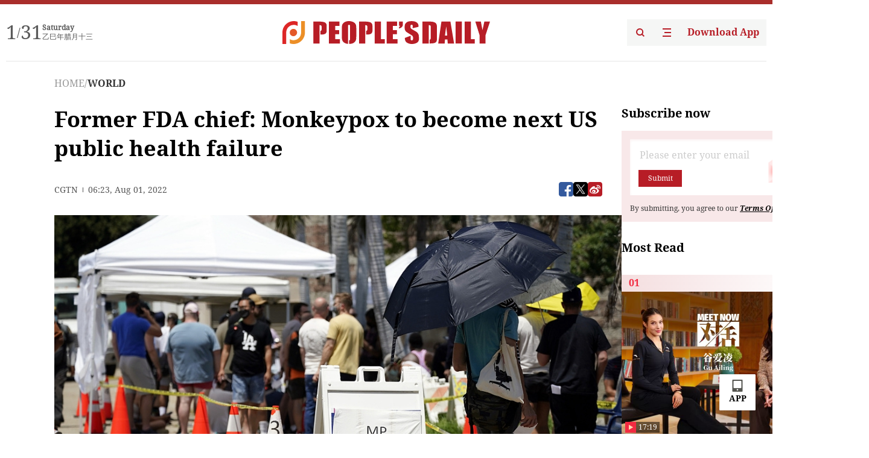

--- FILE ---
content_type: text/html;charset=UTF-8
request_url: https://peoplesdaily.pdnews.cn/world/er/30001420332
body_size: 22264
content:
<!doctype html><html lang="en"><head><meta charset="UTF-8"/><meta name="viewport" content="initial-scale=1,maximum-scale=1,minimum-scale=1,user-scalable=no"/><script type = "application/ld+json">
                {
                "@context": "https://schema.org",
                "@type": "NewsArticle",
                "headline": "Former FDA chief: Monkeypox to become next US public health failure",
                "description": "The United States has become the country with the most known monkeypox cases since the onset of the global health emergency. The total number of monkeypox cases in the country has increased to 5,189 as of July 29, according to the U.S. Centers for Disease Control and Prevention (CDC). "We don't...",
                "mainEntityOfPage":"https://peoplesdaily.pdnews.cn/topnews/er/30001420332",
                 "inLanguage": "en-US",
                "image": [],
                "datePublished":  "2022-08-01T06:23:17.000Z",
                "dateModified":  "2022-08-01T06:23:17.000Z",
                    "author": {
                        "@type": "Person",
                         "name": "",
                         "url": "",
                         "worksFor": {
                            "@type": "Organization",
                            "name": "People's Daily",
                            "logo": {
                                "@type": "ImageObject",
                                "url": "https://cdnpdcontent.aikan.pdnews.cn/rmrb/rmrb-protocol-en-web/0.0.12/"
                            },    
                            "address": {
                                "@type": "PostalAddress",
                                "streetAddress": "No. 2 Jintai West Road",
                                "addressLocality": "Beijing",
                                "addressRegion": "Beijing",  
                                "postalCode": "100733",
                                "addressCountry": "CN"
                            }
                         }
                    },
                "publisher": {
                    "@type": "Organization",
                    "name": "People's Daily",
                    "logo": {
                        "@type": "ImageObject",
                        "url": "https://cdnpdcontent.aikan.pdnews.cn/rmrb/rmrb-protocol-en-web/0.0.12/"
                    },
                    "url":"https://peoplesdaily.pdnews.cn"
                },
                 "articleSection": "WORLD"
             } 
          </script><link rel="canonical" href="https://peoplesdaily.pdnews.cn/world/er/30001420332" /><title>Former FDA chief: Monkeypox to become next US public health failure</title><style></style><meta name="title" content="Former FDA chief: Monkeypox to become next US public health failure"><meta name="keywords" content="WORLD,People's Daily"><meta name="description" content="The United States has become the country with the most known monkeypox cases since the onset of the global health emergency. The total number of monkeypox cases in the country has increased to 5,189 as of July 29, according to the U.S. Centers for Disease Control and Prevention (CDC). "We don't..."><meta property="title" content="Former FDA chief: Monkeypox to become next US public health failure"><meta property="image" content="https://cdnpdcontent.aikan.pdnews.cn/20220801/98ec6015d0d54b368d9b87b51bb95f0c.jpeg"><meta itemprop="image" content="https://cdnpdcontent.aikan.pdnews.cn/20220801/98ec6015d0d54b368d9b87b51bb95f0c.jpeg"><meta property="description" content="The United States has become the country with the most known monkeypox cases since the onset of the global health emergency. The total number of monkeypox cases in the country has increased to 5,189 as of July 29, according to the U.S. Centers for Disease Control and Prevention (CDC). "We don't..."><meta property="fb:app_id" content="216960335533526"><meta property="og:title" content="Former FDA chief: Monkeypox to become next US public health failure"><meta property="og:description" content="The United States has become the country with the most known monkeypox cases since the onset of the global health emergency. The total number of monkeypox cases in the country has increased to 5,189 as of July 29, according to the U.S. Centers for Disease Control and Prevention (CDC). "We don't..."><meta property="og:url" content="https://peoplesdaily.pdnews.cn/world/er/30001420332"><meta property="og:image" content="https://cdnpdcontent.aikan.pdnews.cn/20220801/98ec6015d0d54b368d9b87b51bb95f0c.jpeg?x-oss-process=image/resize,l_850/auto-orient,1/quality,q_95/format,jpg"><meta property="og:image:alt" content="The United States has become the country with the most known monkeypox cases since the onset of the global health emergency. The total number of monkeypox cases in the country has increased to 5,189 as of July 29, according to the U.S. Centers for Disease Control and Prevention (CDC). "We don't..."><meta property="og:image_wechat" content="https://cdnpdcontent.aikan.pdnews.cn/20220801/98ec6015d0d54b368d9b87b51bb95f0c.jpeg?x-oss-process=image/resize,l_850/auto-orient,1/quality,q_95/format,jpg"><meta name="twitter:title" content="Former FDA chief: Monkeypox to become next US public health failure"><meta property="twitter:title" content="Former FDA chief: Monkeypox to become next US public health failure"><meta name="twitter:image" content="https://cdnpdcontent.aikan.pdnews.cn/20220801/98ec6015d0d54b368d9b87b51bb95f0c.jpeg?x-oss-process=image/resize,l_850/auto-orient,1/quality,q_95/format,jpg"><meta property="twitter:image" content="https://cdnpdcontent.aikan.pdnews.cn/20220801/98ec6015d0d54b368d9b87b51bb95f0c.jpeg?x-oss-process=image/resize,l_850/auto-orient,1/quality,q_95/format,jpg"><meta name="twitter:image:src" content="https://cdnpdcontent.aikan.pdnews.cn/20220801/98ec6015d0d54b368d9b87b51bb95f0c.jpeg?x-oss-process=image/resize,l_850/auto-orient,1/quality,q_95/format,jpg"><meta property="twitter:image:src" content="https://cdnpdcontent.aikan.pdnews.cn/20220801/98ec6015d0d54b368d9b87b51bb95f0c.jpeg?x-oss-process=image/resize,l_850/auto-orient,1/quality,q_95/format,jpg"><meta name="twitter:description" content="The United States has become the country with the most known monkeypox cases since the onset of the global health emergency. The total number of monkeypox cases in the country has increased to 5,189 as of July 29, according to the U.S. Centers for Disease Control and Prevention (CDC). "We don't..."><meta property="twitter:description" content="The United States has become the country with the most known monkeypox cases since the onset of the global health emergency. The total number of monkeypox cases in the country has increased to 5,189 as of July 29, according to the U.S. Centers for Disease Control and Prevention (CDC). "We don't..."><meta name="twitter:site" content="@PeoplesDailyapp"><meta property="twitter:site" content="@PeoplesDailyapp"><meta property="al:title" content="Former FDA chief: Monkeypox to become next US public health failure"><meta property="al:image" content="https://cdnpdcontent.aikan.pdnews.cn/20220801/98ec6015d0d54b368d9b87b51bb95f0c.jpeg?x-oss-process=image/resize,l_850/auto-orient,1/quality,q_95/format,jpg"><meta property="al:description" content="The United States has become the country with the most known monkeypox cases since the onset of the global health emergency. The total number of monkeypox cases in the country has increased to 5,189 as of July 29, according to the U.S. Centers for Disease Control and Prevention (CDC). "We don't..."><meta property="og:type" content="article"><meta property="og:rich_attachment" content="true"><meta name="twitter:card" content="summary_large_image"><meta property="twitter:card" content="summary_large_image"><meta name="twitter:creator" content="@PeoplesDailyapp"><meta property="twitter:creator" content="@PeoplesDailyapp"><meta property="al:type" content="article"><meta name="format-detection" content="telephone=no, email=no"/><meta name="apple-touch-fullscreen" content="YES"/><meta name="apple-mobile-web-app-capable" content="yes"/><meta name="apple-mobile-web-app-status-bar-style" content="black"/><link rel="icon" href="https://cdnpdfront.aikan.pdnews.cn/rmrb/es/rmrb-web-details-main/1.0.20/resource/image/faviconV2.png" type="image/x-icon"/><link rel="stylesheet" href="https://cdnpdfront.aikan.pdnews.cn/rmrb/es/rmrb-web-details-main/1.0.20/resource/css/plugin/normalize.css"><link rel="stylesheet" href="https://cdnpdfront.aikan.pdnews.cn/rmrb/es/rmrb-web-details-main/1.0.20/resource/css/plugin/swiper-bundle.min.css"><link rel="stylesheet" href="https://cdnpdfront.aikan.pdnews.cn/rmrb/es/rmrb-web-details-main/1.0.20/resource/css/plugin/aliPlayer.min.css"><link rel="stylesheet" href="https://cdnpdfront.aikan.pdnews.cn/rmrb/es/rmrb-web-details-main/1.0.20/resource/font/style.css"><link rel="stylesheet" href="https://cdnpdfront.aikan.pdnews.cn/rmrb/es/rmrb-web-details-main/1.0.20/resource/css/desktop/common.css"><link rel="stylesheet" href="https://cdnpdfront.aikan.pdnews.cn/rmrb/es/rmrb-web-details-main/1.0.20/resource/css/desktop/article.css"><link rel="stylesheet" href="https://cdnpdfront.aikan.pdnews.cn/rmrb/es/rmrb-web-details-main/1.0.20/resource/css/desktop/player.css"><script src="https://cdnpdfront.aikan.pdnews.cn/rmrb/es/rmrb-web-details-main/1.0.20/resource/js/share.min.js"></script><script type="module" crossorigin src="https://cdnpdfront.aikan.pdnews.cn/rmrb/es/rmrb-web-details-main/1.0.20/static/articleDesktop.c5301c6a.js"></script><link rel="modulepreload" href="https://cdnpdfront.aikan.pdnews.cn/rmrb/es/rmrb-web-details-main/1.0.20/static/__uno.15422b0f.js"><link rel="modulepreload" href="https://cdnpdfront.aikan.pdnews.cn/rmrb/es/rmrb-web-details-main/1.0.20/static/light.f3ff9c99.js"><link rel="modulepreload" href="https://cdnpdfront.aikan.pdnews.cn/rmrb/es/rmrb-web-details-main/1.0.20/static/use-rtl.8a7f6956.js"><link rel="modulepreload" href="https://cdnpdfront.aikan.pdnews.cn/rmrb/es/rmrb-web-details-main/1.0.20/static/FooterShare.0f3c5c72.js"><link rel="modulepreload" href="https://cdnpdfront.aikan.pdnews.cn/rmrb/es/rmrb-web-details-main/1.0.20/static/index.1b39da1d.js"><link rel="modulepreload" href="https://cdnpdfront.aikan.pdnews.cn/rmrb/es/rmrb-web-details-main/1.0.20/static/index.b39b2bcf.js"><link rel="modulepreload" href="https://cdnpdfront.aikan.pdnews.cn/rmrb/es/rmrb-web-details-main/1.0.20/static/email.b80d3b72.js"><link rel="modulepreload" href="https://cdnpdfront.aikan.pdnews.cn/rmrb/es/rmrb-web-details-main/1.0.20/static/Close.fa9a9c37.js"><link rel="modulepreload" href="https://cdnpdfront.aikan.pdnews.cn/rmrb/es/rmrb-web-details-main/1.0.20/static/index.674e821e.js"><link rel="modulepreload" href="https://cdnpdfront.aikan.pdnews.cn/rmrb/es/rmrb-web-details-main/1.0.20/static/vote.9191c2c4.js"><link rel="stylesheet" href="https://cdnpdfront.aikan.pdnews.cn/rmrb/es/rmrb-web-details-main/1.0.20/static/__uno.1bc1a676.css"><link rel="stylesheet" href="https://cdnpdfront.aikan.pdnews.cn/rmrb/es/rmrb-web-details-main/1.0.20/static/FooterShare.536f3f2b.css"><link rel="stylesheet" href="https://cdnpdfront.aikan.pdnews.cn/rmrb/es/rmrb-web-details-main/1.0.20/static/index.262060e6.css"><link rel="stylesheet" href="https://cdnpdfront.aikan.pdnews.cn/rmrb/es/rmrb-web-details-main/1.0.20/static/index.36bdada6.css"><link rel="stylesheet" href="https://cdnpdfront.aikan.pdnews.cn/rmrb/es/rmrb-web-details-main/1.0.20/static/index.0044e19b.css"><link rel="stylesheet" href="https://cdnpdfront.aikan.pdnews.cn/rmrb/es/rmrb-web-details-main/1.0.20/static/articleDesktop.992161ba.css"><link rel="stylesheet" href="https://cdnpdfront.aikan.pdnews.cn/rmrb/es/rmrb-web-details-main/1.0.20/static/photoDesktop.4c8c64f1.css"></head><body data-id="30001420332" data-channelid="1028" data-objecttype="8" data-topicid="" data-type="channel" id="body" class=""><div id="app"></div><header id="header"><div class="header"><div class="header-container c-container"><div class="header-main"><div id="globalHeader" class="time"></div><a href="https://peoplesdaily.pdnews.cn" class="logo"><span style="display:none">People's Daily</span> <img src="https://cdnpdfront.aikan.pdnews.cn/rmrb/es/rmrb-web-details-main/1.0.20/resource/image/header/logo.svg" alt="People's Daily English language App - Homepage - Breaking News, China News, World News and Video"></a><div class="right-content"><a class="header-search" target="_blank" href="https://peoplesdaily.pdnews.cn/searchDetails"><span style="display:none">People's Daily Search Details</span> <img src="https://cdnpdfront.aikan.pdnews.cn/rmrb/es/rmrb-web-details-main/1.0.20/resource/image/header/headerSearch.svg" alt="People's Daily English language App - Homepage - Breaking News, China News, World News and Video"> </a><span class="header-channel"><div id="headerChannel"></div><img class="header-channel-icon" src="https://cdnpdfront.aikan.pdnews.cn/rmrb/es/rmrb-web-details-main/1.0.20/resource/image/channel.svg" alt="People's Daily English language App - Homepage - Breaking News, China News, World News and Video"> </span><a class="header-download droidSerif-bold" target="_blank" href="https://peoplesdaily.pdnews.cn/publicity">Download App</a></div></div></div></div></header><main class="content-main" data-author-name="" data-author-id=""><div class="c-container"><div class="breadcrumb"><a href="https://peoplesdaily.pdnews.cn" class="droidSerif">HOME</a> <span class="droidSerif">/</span><div class="beloneName droidSerif-bold">WORLD</div></div><div class="c-content"><div class="left"><div class="c-title droidSerif-bold" id="newsTitle">Former FDA chief: Monkeypox to become next US public health failure</div><div class="c-details-share"><div class="c-details"><div class="c-details-extra droidSerif"><div class="form">CGTN</div><div class="c-publish-time none">1659334997000</div></div></div><div id="globalShare"></div></div><div class="skeleton-loading"><div class="ant-skeleton ant-skeleton-active"><div class="ant-skeleton-content"><ul class="ant-skeleton-paragraph"><li style="width:38%"></li><li style="width:100%"></li><li style="width:100%"></li><li style="width:87.5%"></li></ul><h3 class="ant-skeleton-title" style="width:100%;height:427.5px"></h3></div></div></div><div class="c-news-content none" id="newContent"><p><img class="" id="file-images-WU_FILE_0" src="https://cdnpdcontent.aikan.pdnews.cn/20220801/799512792f774179ac5f812b5bdbbcda.jpeg"></p>
<p class="rmrb-caption-img ue_t">People line up at a monkeypox vaccination site in Encino, California, U.S., July 28, 2022. /CFP</p>
<p>The United States has become the country with the most known monkeypox cases since the onset of the global health emergency. The total number of monkeypox cases in the country has increased to 5,189 as of July 29, according to the U.S. Centers for Disease Control and Prevention (CDC).</p>
<p>"We don't have a federal infrastructure capable of dealing with these emergencies. The failures that got us here fit a now familiar pattern," Doctor Scott Gottlieb, former commissioner of the U.S. Food and Drug Administration (FDA), said in a New York Times opinion article titled "Monkeypox Is About to Become the Next Public Health Failure" on Saturday.</p>
<p>The U.S. response to monkeypox was similar to the early days of COVID-19, said Gottlieb, adding that testing access for monkeypox was limited, despite ample evidence that monkeypox was spreading in the country. </p>
<p>"Our country's response to monkeypox has been plagued by the same shortcomings we had with COVID-19," he said.</p>
<p>He pointed out that the CDC didn't expand testing for monkeypox to large commercial labs for more capacity and access until late June. </p>
<p>"Compared with the agency's botched rollout of a test for the coronavirus, the monkeypox test came at warp speed," Gottlieb said. "But the virus spread even faster."</p>
<p>The former FDA official warned that if monkeypox gains a permanent foothold in the U.S. and becomes an endemic virus, it will be "one of the worst public health failures in modern times not only because of the pain and peril of the disease but also because it was so avoidable."</p>
<p>The World Health Organization declared monkeypox a global health emergency on July 23.</p>
<p>On Thursday, San Francisco's mayor announced a state of emergency over the growing number of monkeypox cases. Following San Francisco's announcement, officials in New York City on Saturday declared a public health emergency due to the spread of the monkeypox virus, calling the city "the epicenter" of the outbreak.</p></div><div id="vote"></div></div><div class="right" id="mostRead"></div></div><div class="c-recommend" id="recommend"></div></div></main><div id="news-article-audio"></div><div id="hidden"></div><div id="hiddenElement"></div><footer id="globalFooter" data-audio-title="" data-audio-src="" data-audio-img=""><div class="footer-main c-container"><div class="footer-container"><div class="footer-left"><div class="footer-download"><div class="footer-title droidSerif-bold">Download App</div><div class="footer-download-top"><a target="_blank" href="https://apps.apple.com/app/peoples-daily-%E4%BA%BA%E6%B0%91%E6%97%A5%E6%8A%A5%E8%8B%B1%E6%96%87%E5%AE%A2%E6%88%B7%E7%AB%AF/id1294031865" class="droidSerif-bold"><img src="https://cdnpdfront.aikan.pdnews.cn/rmrb/es/rmrb-web-details-main/1.0.20/resource/image/footer/apple.svg" alt="People's Daily English language App - Homepage - Breaking News, China News, World News and Video"> </a><a target="_blank" href="https://sj.qq.com/appdetail/com.peopleapp.en" class="droidSerif-bold"><img src="https://cdnpdfront.aikan.pdnews.cn/rmrb/es/rmrb-web-details-main/1.0.20/resource/image/footer/android.svg" alt="People's Daily English language App - Homepage - Breaking News, China News, World News and Video"></a></div><a target="_blank" href="https://play.google.com/store/apps/details?id=com.peopleapp.en" class="download-app droidSerif-bold"><img src="https://cdnpdfront.aikan.pdnews.cn/rmrb/es/rmrb-web-details-main/1.0.20/resource/image/footer/google.svg" alt="People's Daily English language App - Homepage - Breaking News, China News, World News and Video"> <span>Google Play</span></a></div></div><div class="footer-right"><div class="footer-sitemap"><div class="footer-title droidSerif-bold">Sitemap</div><div id="footerSitemap" class="sitemap-list"></div></div><div class="footer-share" id="footerShare"></div></div></div><div class="footer-bottom"><div class="left"><div class="left-top"><a class="droidSerif" target="_blank" href="https://www.beian.gov.cn/portal/registerSystemInfo?recordcode=11010502048728" title="People's Daily English language App"><img src="https://cdnpdfront.aikan.pdnews.cn/rmrb/es/rmrb-web-details-main/1.0.20/resource/image/footer/emblem.png" alt="People's Daily English language App - Homepage - Breaking News, China News, World News and Video"> <span>京公网安备 11010502048728号 Copyright 2023 People's Daily </span></a><a class="droidSerif" target="_blank" href="https://beian.miit.gov.cn/#/Integrated/recordQuery" title="People's Daily English language App">ICP Registration Number: 16066560</a></div><a class="droidSerif" title="People's Daily English language App">Disinformation report:rmrbywapp@126.com</a></div><div class="right"><a class="privacyPolicy" href="https://peoplesdaily.pdnews.cn/privacyPolicy" target="_blank" title="People's Daily English language App">Privacy policy</a> <i class="line"></i> <a class="aboutUs" href="https://peoplesdaily.pdnews.cn/aboutUs" target="_blank" title="People's Daily English language App">Terms of Service</a> <i class="line"></i> <a class="aboutPeopleDaily" href="https://peoplesdaily.pdnews.cn/aboutPeopleDaily" target="_blank" title="People's Daily English language App">About People's Daily</a> <i class="line"></i> <a class="peoplesDaily" href="" target="_blank" title="People's Daily English language App">PEOPLE'S DAILY</a></div></div></div></footer><script src="https://wkbrs1.tingyun.com/js/cIHjmnMVaiY.js"></script><script src="https://cdnpdfront.aikan.pdnews.cn/rmrb/es/rmrb-web-details-main/1.0.20/resource/js/sensorsdata.min.js"></script><script src="https://cdnpdfront.aikan.pdnews.cn/rmrb/es/rmrb-web-details-main/1.0.20/resource/js/aliPlayer.min.js"></script><script src="https://cdnpdfront.aikan.pdnews.cn/rmrb/es/rmrb-web-details-main/1.0.20/resource/js/swiper-bundle.min.js"></script><script src="https://cdnpdfront.aikan.pdnews.cn/rmrb/es/rmrb-web-details-main/1.0.20/resource/js/echart.min.js"></script><script src="https://cdnpdfront.aikan.pdnews.cn/rmrb/es/rmrb-web-details-main/1.0.20/resource/js/ecStat.min.js"></script><script>!(function (c,b,d,a) {c[a] ||(c[a] ={})
c[a].config ={pid:'bayc9l9j1x@7e5f11667efff4b',appType:'web',imgUrl:'https://arms-retcode.aliyuncs.com/r.png?',sendResource:true,enableLinkTrace:true,behavior:true
}
with (b) with (body) with (insertBefore(createElement('script'),firstChild)) setAttribute('crossorigin','',src =d
)
})(window,document,'https://retcode.alicdn.com/retcode/bl.js','__bl')</script><script>var echartOptions = undefined;var shareInfo = {"shareSwitch":1,"fullUrl":"https://cdnpdcontent.aikan.pdnews.cn/20220801/98ec6015d0d54b368d9b87b51bb95f0c.jpeg","shareTitle":"Former FDA chief: Monkeypox to become next US public health failure","bucket":"rmrb-peopledaily-content-prod","shareDescription":"The United States has become the country with the most known monkeypox cases since the onset of the global health emergency. The total number of monkeypox cases in the country has increased to 5,189 as of July 29, according to the U.S. Centers for Disease Control and Prevention (CDC). \"We don't..."};var contentDetailsJson = {"channelRels":[{"channelId":1028,"channelLevel":2,"channelName":"WORLD","sortValue":1,"channelAlias":"world"}],"description":"The United States has become the country with the most known monkeypox cases since the onset of the global health emergency. The total number of monkeypox cases in the country has increased to 5,189 as of July 29, according to the U.S. Centers for Disease Control and Prevention (CDC). \"We don't..."};</script></body></html>

--- FILE ---
content_type: text/css
request_url: https://cdnpdfront.aikan.pdnews.cn/rmrb/es/rmrb-web-details-main/1.0.20/resource/css/desktop/article.css
body_size: 4027
content:
.c-content {
  display: flex;
  gap: 50px;
  width: 100%;
}

.c-content .prism-player .prism-ErrorMessage {
  display: none !important;
}

.c-content .prism-player .prism-progress-cursor {
  background: #a92e2b !important;
}

.c-content .prism-player .prism-progress-cursor img {
  display: none !important;
}

.c-content .prism-player .prism-big-play-btn .outter {
  border: none;
}

.c-content .prism-player .prism-liveshift-progress .prism-progress-played, .c-content .prism-player .prism-progress .prism-progress-played  {
  background-color: #a92e2b !important;
}

.c-content .left {
  flex: 1;
  width: 890px;
}

.c-content .right {
  width: 320px;
  flex: 0 0 320px;
}

.c-title {
  font-size: 36px;
  line-height: 48px;
  color: #000000;
}

.c-author {
  font-size: 14px;
  line-height: 24px;
  color: #333;
  font-weight: 700;
}

.c-details-share {
  display: flex;
  align-items: center;
  justify-content: space-between;
  width: 100%;
  gap: 10px;
  margin-top: 30px;
}

#globalShare {
  width: 104px;
  flex: 0 0 104px;
  display: block !important;
}

.c-details-extra {
  display: flex;
  align-items: center;
  line-height: 24px;
  color: #555;
  margin-top: 2px;
}

.c-details-extra .form {
  display: flex;
  align-items: center;
}

.c-details-extra .form::after {
  display: inline-block;
  content: "";
  height: 8px;
  width: 1px;
  background: #555;
  margin: 0 8px;
}

.c-details {
  font-size: 14px;
  flex: 1;
}

.c-publish-time.none {
  opacity: 0;
  visibility: hidden;
}

.c-news-content {
  margin-top: 30px;
  font-size: 18px;
  color: #000;
}

.c-news-content .swiper-block {
  width: 890px;
  height: 667px;
  position: relative;
  overflow: hidden;
  margin-bottom: 24px;
}

.c-news-content .swiper-block .swiper-nav {
  position: absolute;
  z-index: 10;
  width: 56px;
  height: 56px;
  cursor: pointer;
}

.c-news-content .swiper-block .swiper-nav.swiper-prev {
  left: 24px;
  top: 50%;
  transform: translateY(-50%);
}

.c-news-content .swiper-block .swiper-nav.swiper-next {
  right: 24px;
  top: 50%;
  transform: translateY(-50%);
}

.c-news-content .swiper-block .swiper-nav.swiper-disabled {
  opacity: .5;
  cursor: not-allowed;
}

.c-news-content .swiper-block .swiper-pagination-bullet {
  width: 8px;
  height: 8px;
  opacity: 0.4;
  background: #FFFFFF;
  border-radius: unset;
}

.c-news-content .swiper-block .swiper-pagination-bullet-active {
  background: transparent;
  opacity: 1;
}

.c-news-content .swiper-block .swiper-pagination-bullet-active::after {
  display: block;
  content: '';
  background: url('../../image/swiper_active.svg');
  width: 8px;
  height: 12px;
  background-repeat: no-repeat;
  background-size: 100%;
}

.c-news-content .swiper-block img {
  object-fit: cover;
  height: 100%;
}

#news-article-audio {
  margin-top: 20px;
}

#newContent.none {
  position: fixed;
  left: 0;
  right: 0;
  width: 890px;
  opacity: 0;
  z-index: -1;
  visibility: hidden;
}

.content-main .c-news-content img,
.content-main .c-news-content video,
.content-main .c-news-content audio {
  max-width: 100% !important;
}

.content-main .c-news-content > h1,
.content-main .c-news-content > h2,
.content-main .c-news-content > h3,
.content-main .c-news-content > h4,
.content-main .c-news-content > h5,
.content-main .c-news-content > h6,
.content-main .c-news-content p,
.content-main .c-news-content > section {
  line-height: 24px;
  max-width: 100%;
  padding: 0 !important;
  margin-bottom: 24px !important;
}

.content-main .c-news-content > p:last-child {
  margin-bottom: 0 !important;
}

.content-main .c-news-content > div {
  line-height: 24px;
}

.content-main .c-news-content > div.replace-br-tag {
  margin-bottom: 24px !important;
}

.content-main .c-news-content > div > p:last-child {
  margin-bottom: 0 !important;
}

.content-main .c-news-content > section {
  margin-bottom: 24px !important;
}

.content-main .c-news-content a {
  font-family: "DroidSerif";
  color: #50749A !important;
  text-decoration: underline;
  word-break: break-word;
}

.content-main .c-news-content a:last-child {
  margin-bottom: 0 !important;
}

.content-main .c-news-content a + .preview-image-block {
  margin-top: 0 !important;
}

.content-main .c-news-content a span {
  color: #50749A !important;
  word-break: break-word;
}

.content-main .c-news-content img {
  max-width: 100% !important;
  max-height: 100% !important;
  display: block;
  box-sizing: border-box;
  margin: 0 auto;
}

.content-main .c-news-content .image-block {
  width: 100%;
}
.content-main .c-news-content .preview-video {
  width: 100%;
  overflow: hidden;
  margin-bottom: 24px;
}
.content-main .c-news-content .preview-image {
  display: flex;
  align-items: center;
  justify-content: center;
  width: 100%;
}
.content-main .c-news-content .preview-image .image-loadig,
.content-main .c-news-content .preview-image .image-error {
  background: #eee;
}

.content-main .c-news-content .rmrb-caption-img {
  position: relative;
  margin-top: -13px !important;
  padding-left: 5px !important;
  line-height: 16px !important;
  font-size: 14px !important;
  font-weight: 400 !important;
  color: #999999 !important;
  box-sizing: border-box !important;
  border-left: 2px solid #B71D26;
  margin-bottom: 24px;
}

.content-main .c-news-content .rmrb-caption-img span,
.content-main .c-news-content .rmrb-caption-img p,
.content-main .c-news-content .rmrb-caption-img div,
.content-main .c-news-content .rmrb-caption-img i,
.content-main .c-news-content .rmrb-caption-img h1,
.content-main .c-news-content .rmrb-caption-img h2,
.content-main .c-news-content .rmrb-caption-img h3,
.content-main .c-news-content .rmrb-caption-img h4,
.content-main .c-news-content .rmrb-caption-img h5,
.content-main .c-news-content .rmrb-caption-img h6,
.content-main .c-news-content .rmrb-caption-img section {
  line-height: 16px !important;
  font-size: 14px !important;
  font-weight: 400 !important;
  color: #999999 !important;
}

.content-main .c-news-content .rmrb-caption-img2 {
  position: relative;
  margin-top: 11px !important;
  margin-bottom: 20px !important;
  padding-left: 5px !important;
  line-height: 16px !important;
  font-size: 14px !important;
  font-weight: 400 !important;
  color: #999999 !important;
  box-sizing: border-box !important;
  border-left: 2px solid #B71D26;
  margin-bottom: 24px;
}

.content-main .c-news-content .rmrb-caption-img2 span,
.content-main .c-news-content .rmrb-caption-img2 p,
.content-main .c-news-content .rmrb-caption-img2 div,
.content-main .c-news-content .rmrb-caption-img2 i,
.content-main .c-news-content .rmrb-caption-img2 h1,
.content-main .c-news-content .rmrb-caption-img2 h2,
.content-main .c-news-content .rmrb-caption-img2 h3,
.content-main .c-news-content .rmrb-caption-img2 h4,
.content-main .c-news-content .rmrb-caption-img2 h5,
.content-main .c-news-content .rmrb-caption-img2 h6,
.content-main .c-news-content .rmrb-caption-img2 section {
  line-height: 16px !important;
  font-size: 14px !important;
  font-weight: 400 !important;
  color: #999999 !important;
}

.content-main .c-news-content .rmrb-caption-img:empty {
  display: none;
}

.content-main .c-news-content .preview-link-card {
  display: block;
  width: 100%;
  padding: 14px 12px;
  background: #F2F2F2;
  cursor: pointer;
  margin-bottom: 24px;
  text-decoration: none !important;
}

.content-main .c-news-content .preview-link-card.card-image {
  display: flex;
  align-items: center;
}

.content-main .c-news-content .preview-link-card.card-image .left {
  flex: 0 0 60px;
  width: 60px;
  height: 60px;
}

.content-main .c-news-content .preview-link-card.card-image .left img {
  width: 100%;
  height: 100%;
  object-fit: cover;
}

.content-main .c-news-content .preview-link-card.card-image .right {
  display: flex;
  flex-direction: column;
  justify-content: space-between;
  margin-left: 15px;
  width: auto;
  flex: 1;
}

.content-main .c-news-content .preview-link-card .preview-link-title {
  display: flex;
  align-items: center;
  font-size: 18px;
  line-height: 22px;
  color: #50749A;
  word-break: break-word;
}

.content-main .c-news-content .preview-link-card .preview-link {
  display: none;
  align-items: center;
  font-size: 16px;
  line-height: 16px;
  margin-top: 10px;
}

.content-main .c-news-content .preview-link-card.card-image .preview-link {
  margin-top: 0;
}

.content-main .c-news-content .preview-link-card .preview-link-title img {
  position: relative;
  width: 16px;
  height: 16px;
  display: unset;
  background: unset;
  margin: 0;
  margin-right: 10px;
}

.content-main .c-news-content .preview-link-card.card-image .preview-link-title img {
  display: none;
}

.content-main .c-news-content .preview-link-card .preview-link span {
  font-size: 16px;
  color: #999999;
  margin-left: 2px;
  overflow: hidden;
  text-overflow: ellipsis;
  display: -webkit-box;
  -webkit-line-clamp: 1;
  line-clamp: 1;
  -webkit-box-orient: vertical;
  word-break: break-word;
}

.preview-audio-player .audio-extral{
  display: flex;
  align-items: center;
  gap: 0.26667rem;
}

.preview-audio-player .audio-extral .right {
  width: 28px;
  height: 28px;
  flex: 0 0 28px;
}

.preview-audio-player .audio-extral .right img {
  margin: 0;
  background: none;
  cursor: pointer;
}

.preview-audio-player .audio-extral .audio-play-icon{
  display: none;
  width: 28px;
  height: 28px;
}
.preview-audio-player .audio-extral .audio-play-icon.active {
  display: block;
}
.preview-audio-player .audio-extral .audio-pause-icon{
  display: none;
  width: 28px;
  height: 28px;
}
.preview-audio-player .audio-extral .audio-pause-icon.active {
  display: block;
}
.preview-audio-player {
  display: flex;
  background: #F2F2F2;
  padding: 12px;
  margin-bottom: 24px;
}
.preview-audio-player .audio-details {
  width: 100%;
}
.preview-audio-player .left{
  flex: 1;
}
.preview-audio-player .left .audio-title{
  color: #000000;
  margin-bottom: 15px;
  font-size: 16px;
  line-height: 20px;
  display: -webkit-box;
  -webkit-line-clamp: 2;
  -webkit-box-orient: vertical;
  overflow: hidden;
  text-overflow: ellipsis;
  word-wrap: break-word;
}

.preview-audio-player .audio-time{
  position: relative;
  font-size: 12px;
  line-height: 18px;
  color: #999999;
  transform-origin: left;
}

.preview-audio-player-cover {
  display: flex;
  height: 106px;
  width: 100%;
  margin-bottom: 24px;
}
.preview-audio-player-cover .audio-cover {
  width: 106px;
  height: 106px;
  flex: 0 0 106px;
  background-size: 100%;
  background-position: center;
}
.preview-audio-player-cover .audio-details {
  display: flex;
  flex-direction: column;
  justify-content: space-between;
  flex: 1;
  padding: 12px;
  background: #f2f2f2;
}
.preview-audio-player-cover .audio-details .audio-title {
  font-size: 16px;
  line-height: 20px;
  display: -webkit-box;
  -webkit-line-clamp: 2;
  -webkit-box-orient: vertical;
  overflow: hidden;
  text-overflow: ellipsis;
  word-wrap: break-word;
}
.preview-audio-player-cover .audio-extral {
  display: flex;
  align-items: center;
}
.preview-audio-player-cover .audio-details .audio-time {
  font-size: 12px;
  line-height: 18px;
  margin: 0 16px 0 12px;
  color: #999999;
  transform-origin: left;
}
.preview-audio-player-cover .audio-details .audio-extral-iocn {
  display: flex;
}
.preview-audio-player-cover .audio-details .audio-bg {
  display: flex;
  align-items: center;
  gap: 0.42667rem;
}
.preview-audio-player-cover .audio-details .audio-bg img {
  background: none;
  margin: 0;
}
.preview-audio-player-cover .audio-details .audio-bg img:first-child {
  width: 310px;
  height: 20px;
  flex: 1;
}
.preview-audio-player-cover .audio-details img.audio-play-icon {
  width: 32px;
  height: 32px;
  display: none;
  flex: 0 0 32px;
  cursor: pointer;
}
.preview-audio-player-cover .audio-details img.audio-play-icon.active {
  display: block;
}
.preview-audio-player-cover .audio-details img.audio-pause-icon {
  width: 32px;
  height: 32px;
  display: none;
  flex: 0 0 32px;
  cursor: pointer;
}
.preview-audio-player-cover .audio-details img.audio-pause-icon.active {
  display: block;
}
.preview-audio-player-cover .audio-pause-icon{
  display: none;
}
.preview-audio-player-cover .audio-play-icon{
  display: none;
}
.preview-audio-player-cover .active{
  display: block;
}

.ellipsis1 {
  overflow: hidden;
  text-overflow: ellipsis;
  display: -webkit-box;
  -webkit-line-clamp: 1;
  line-clamp: 1;
  -webkit-box-orient: vertical;
  word-wrap: break-word;
}

.ellipsis2 {
  overflow: hidden;
  text-overflow: ellipsis;
  display: -webkit-box;
  -webkit-line-clamp: 2;
  line-clamp: 2;
  -webkit-box-orient: vertical;
  word-wrap: break-word;
}

.pcIcon{
  width: 32px;
  height: 32px;
}

.content-main .prism-player .prism-big-play-btn {
  left: 50% !important;
  top: 50% !important;
  bottom: unset !important;
  transform: translate(-50%, -50%);
}

.content-main .prism-cc-btn,
.content-main .prism-setting-btn
,.content-main .prism-player .prism-tooltip{
  display: none !important;
}

.content-main .prism-player .prism-ErrorMessage {
  display: none !important;
}

.content-main .prism-player .prism-liveshift-progress .prism-progress-played, .content-main .prism-player .prism-progress .prism-progress-played  {
  background-color: #a92e2b !important;
}

.content-main .preview-image-block {
  display: flex;
  align-items: center;
  justify-content: center;
  position: relative;
  width: 100%;
}
.content-main .preview-image-block.loading {
  background: #eee;
}
.content-main .preview-image-block img {
  width: 100%;
  height: 100%;
  object-fit: contain;
}
.content-main .preview-image-block img.none {
  position: absolute;
  left: 0;
  top: 0;
  z-index: -1;
  opacity: 0;
  visibility: hidden;
}
.content-main .preview-image-block .preview-image-placehold {
  display: block;
  object-fit: cover;
  width: 132px;
  height: 60px;
}
.content-main .preview-image-block .preview-image-placehold.none {
  display: none;
}
.content-main .preview-image-block .preview-image-error {
  display: block;
  object-fit: cover;
  width: 100px;
  height: 100px;
}
.content-main .preview-image-block .preview-image-error.none {
  display: none;
}

.c-news-content .en-scroll-text {
  position: relative;
  display: flex;
  align-items: center;
  gap: 8px;
  padding: 12px;
  padding-left: 0;
  border: 0.5px solid #EEEEEE;
  background: #F2F2F2;
  height: 48px;
  overflow: hidden;
  margin-bottom: 24px;
}
.c-news-content .en-scroll-text::after {
  content: "";
  position: absolute;
  top: 0;
  right: 0;
  width: 16px;
  height: 100%;
  background-color: #f2f2f2ff;
}
.c-news-content .scroll-text-left {
  position: absolute;
  top: 0;
  left: 0;
  padding-left: 12px;
  padding-right: 12px;
  width: 44px !important;
  height: 100%;
  margin: 0;
  z-index: 9;
  background: #F2F2F2;
}
.c-news-content .en-scroll-text img {
  position: absolute;
  top: 50%;
  transform: translateY(-50%);
  left: 12px;
  width: 24px !important;
  height: 24px !important;
  margin: 0;
  z-index: 10;
}
.c-news-content .en-scroll-text .swiper-txet {
  white-space: nowrap;
  color: #000000;
  text-align: left;
  font-size: 16px;
  line-height: 24px;
  padding-left: 44px;
}
.c-news-content .en-table {
  display: flex;
  justify-content: center;
  flex-direction: column;
  margin-bottom: 24px;
}
.c-news-content .en-table .en-table-title {
  font-size: 14px;
  line-height: 16px;
  margin-bottom: 12px;
  color: #333;
}
.c-news-content .en-table ._li.firstRow td {
  font-family: "DroidSerif-Bold" !important;
  font-size: 18px;
}
.c-news-content .en-text-1 {
  position: relative;
  padding: 16px 20px;
  padding-top: 28px;
  border-left: 4px solid #B71D26;
  background: #faf3f4;
  margin-bottom: 24px;
}
.c-news-content .en-text-1 + .preview-image-block {
  margin-top: 0 !important;
}
.c-news-content .en-text-1 img {
  position: absolute;
  top: 10.85px;
  left: 20px;
  width: 24px;
  margin: 0 !important;
}
.c-news-content .en-text-1-title {
  position: relative;
  font-size: 16px;
  line-height: 24px;
  color: #222;
  word-break: break-word;
}
.c-news-content .en-text-2 {
  padding: 7px;
  border: 3px solid #B71D26;
  margin-bottom: 24px;
}
.c-news-content .en-text-2 + .preview-image-block {
  margin-top: 0 !important;
}
.c-news-content .en-text-2-title {
  padding: 16px;
  border: 1px solid #B71D26;
  word-break: break-word;
  font-size: 16px;
  line-height: 24px;
  color: #000000;
}
.c-news-content .en-text-3 {
  position: relative;
  border-radius: 12px;
  border: 2px solid #B9261E;
  padding: 20px;
  margin-top: 37px;
  margin-bottom: 24px;
}
.c-news-content .en-text-3 + .preview-image-block {
  margin-top: 0 !important;
}
.c-news-content .en-text-3 .en-text-3-title {
  display: flex;
  align-items: center;
  gap: 8px;
  position: absolute;
  left: 37px;
  top: -13px;
  height: 26px;
  background: #fff;
  font-size: 20px;
  line-height: 26px;
  color: #B9261E;
}
.c-news-content .en-text-3 .en-text-3-title .en-text-3-point {
  width: 6px;
  height: 6px;
  background: #B9261E;
}
.c-news-content .en-text-3 .en-text-3-content {
  font-size: 16px;
  line-height: 24px;
  color: #000000;
  word-break: break-word;
}
.c-news-content .en-text-4 {
  display: flex;
  align-items: center;
  justify-content: center;
  margin-bottom: 24px;
}
.c-news-content .en-text-4 + .preview-image-block {
  margin-top: 0 !important;
}
.c-news-content .en-text-4 .en-text-4-block {
  position: relative;
  display: flex;
  align-items: center;
  justify-content: center;
  color: #fff;
  padding: 11px 24px;
  background-repeat: no-repeat;
  background-size: 100%;
  font-size: 18px;
  line-height: 22px;
}
.c-news-content .en-text-4 .en-text-4-block .en-text-4-title {
  word-break: break-word;
  font-weight: bold;
}
.c-news-content .en-text-4 .en-text-4-end {
  position: absolute;
  bottom: 0;
  right: 0;
  border: 2px solid #fff;
  border-right: 0;
  border-bottom: 0;
  background: #B71D26;
  width: 8px;
  height: 8px;
}
.c-news-content .en-text-5 {
  display: flex;
  justify-content: center;
  margin-bottom: 24px;
}
.c-news-content .en-text-5 + .preview-image-block {
  margin-top: 0 !important;
}
.c-news-content .en-text-5-block {
  display: flex;
}
.c-news-content .en-text-5-num {
  display: flex;
  align-items: center;
  justify-content: center;
  width: 44px;
  background: #B71D26;
  color: #fff;
  font-size: 18px;
  line-height: 22px;
  color: #FFFFFF;
  flex-shrink: 0;
  word-break: break-word;
}
.c-news-content .en-text-5-title {
  display: flex;
  align-items: center;
  justify-content: center;
  padding: 11px 24px;
  background: #f4e8e9;
  font-size: 18px;
  line-height: 22px;
  color: #B71D26;
  word-break: break-word;
}

.c-news-content .en-author {
  display: flex;
  align-items: center;
  padding: 20px 28px;
  padding-right: 20px;
  gap: 16px;
  background: #F5F5F5;
  border-left: 4px solid #B9261E;
  margin-bottom: 24px;
  word-break: break-word;
}

.c-news-content .en-author .author-left {
  flex-shrink: 0;
  width: 96px;
  height: 96px;
  border-radius: 50%;
  overflow: hidden;
}

.c-news-content .en-author .author-left img {
  width: 96px;
  height: 96px;
  object-fit: cover;
}

.c-news-content .en-author .author-right .author-name {
  font-size: 20px;
  line-height: 28px;
  color: #000000;
  margin-bottom: 8px;
}

.c-news-content .en-author .author-right .author-from {
  font-size: 18px;
  line-height: 24px;
  color: #000000;
  margin-bottom: 8px;
}

.c-news-content .en-author .author-right .author-career {
  font-size: 16px;
  line-height: 20px;
  color: #555555;
}

.c-news-content .en-left-text, .c-news-content .en-right-text {
  display: flex;
  align-items: center;
  gap: 11px;
  padding: 16px;
  background: #F5F5F5;
  margin-bottom: 24px;
}

.c-news-content .en-left-text .en-left-text_left {
  flex: 1;
}

.c-news-content .en-left-text .en-left-text_left .en-left-text_tilte {
  font-size: 20px;
  line-height: 26px;
  color: #000000;
  margin-bottom: 16px;
}

.c-news-content .en-left-text .en-left-text_left .en-left-text_des {
  position: relative;
  font-size: 16px;
  line-height: 20px;
  color: #555555;
}

.c-news-content .en-left-text .en-left-text_left .en-left-text_des img {
  position: absolute;
  left: 0;
  top: -3px;
  width: 22px;
  height: 16px;
}

.c-news-content .en-left-text .en-left-text_right {
  flex-shrink: 0;
  width: 111px;
  height: 148px;
}

.c-news-content .en-left-text .en-left-text_right img {
  width: 100%;
  height: 100%;
}

.c-news-content .en-right-text .en-left-text_left {
  flex-shrink: 0;
  width: 111px;
  height: 148px;
}

.c-news-content .en-right-text .en-left-text_left img {
  width: 100%;
  height: 100%;
}

.c-news-content .en-right-text .en-left-text_right {
  flex: 1;
}

.c-news-content .en-right-text .en-left-text_right .en-left-text_tilte {
  font-size: 20px;
  line-height: 26px;
  color: #000000;
  margin-bottom: 16px;
}

.c-news-content .en-right-text .en-left-text_right .en-left-text_des {
  position: relative;
  font-size: 16px;
  line-height: 20px;
  color: #555555;
}

.c-news-content .en-right-text .en-left-text_right .en-left-text_des img {
  position: absolute;
  left: 0;
  top: -3px;
  width: 22px;
  height: 16px;
}

.c-news-content section[data-title='分割线-1'] {
  width: 100% !important;
}

.c-news-content section[data-title='分割线-2'] {
  width: 100% !important;
}

.c-news-content section[data-title='分割线-2'] div#content {
  font-family: "DroidSerif" !important;
  font-style: normal;
  -webkit-font-smoothing: antialiased;
  -moz-osx-font-smoothing: grayscale;
}

.c-news-content section[data-title='分割线-3'] {
  width: 100% !important;
  margin-top: 30.5px !important;
  margin-bottom: 30.5px !important;
}

.c-news-content section[data-title='分割线-4'] {
  width: 100% !important;
  margin-top: 29px !important;
  margin-bottom: 29px !important;
}

.c-news-content section[data-title='分割线-5'] {
  width: 100% !important;
  margin-top: 46px;
  margin-bottom: 46px;
}

.c-news-content section[data-title='分割线-5'] img {
  display: inline;
}

.c-news-content section[data-title='基础折线图'] {
  display: none;
}

.c-news-content section[data-title='基础柱状图'] {
  display: none;
}

.c-news-content section[data-title='带背景色的柱状图'] {
  display: none;
}

.c-news-content section[data-title='基础面积图'] {
  display: none;
}

.c-news-content section[data-title='指数回归'] {
  display: none;
}

.c-news-content section[data-title='基础饼图'] {
  display: none;
}

.c-news-content section[data-title='图片点亮'] {
  width: 890px !important;
}

.c-news-content section[data-title='图片点亮'] > div > div > div {
  width: 890px !important;
  height: 667px !important;
  max-height: 667px !important;
}

.c-news-content section[data-title='图片点亮'] > div > svg {
  width: 890px !important;
  height: 667px !important;
  max-height: 667px !important;
}

.c-news-content section[data-title='图片点亮'] > div {
  max-width: 100% !important;
}

.c-news-content .en-echart {
  width: 890px;
  margin-bottom: 24px;
}

.c-news-content .en-echart .en-echart-title {
  font-size: 18px;
  line-height: 18px;
  color: #333333;
  word-break: break-all;
}

.c-news-content .en-echart .en-echart-yname {
  display: inline-flex;
  font-size: 14px;
  line-height: 16px;
  color: rgb(110, 112, 121);
  word-break: break-all;
  margin-top: 15px;
}

body .prism-player .prism-big-play-btn,
body .prism-player .prism-controlbar,
body .prism-player .prism-info-display,
body .prism-player .prism-text-overlay,
body .prism-player .prism-error-operation,
body .prism-player .prism-ErrorMessage,
body .prism-player .prism-loading,
body .prism-player .prism-cover {
  display: none !important;
}

body .prism-player {
  background-color: transparent;
}

body .prism-fullscreen {
  z-index: 999999 !important;
}

body .video-player.prism-player video {
  background-color: transparent;
  z-index: 81;
}

.skeleton-loading {
  display: block;
  margin-top: 30px;
}
.skeleton-loading.active {
  display: none;
}
.skeleton-loading.none {
  display: none;
}

.ant-skeleton {
  display: table;
  width: 100%;
}
.ant-skeleton + .ant-skeleton {
  margin-top: 24px;
}
.ant-skeleton.active {
  display: none;
}
.ant-skeleton-content {
  display: table-cell;
  width: 100%;
  margin-bottom: 24px;
  vertical-align: top;
}
.ant-skeleton-content .ant-skeleton-title {
  width: 100%;
  height: 20px;
  margin-top: 10px;
  background: #f2f2f2;
}
.ant-skeleton-content .ant-skeleton-title + .ant-skeleton-paragraph {
  margin-top: 24px;
}
.ant-skeleton-content .ant-skeleton-paragraph {
  padding: 0;
}
.ant-skeleton-content .ant-skeleton-paragraph > li {
  width: 23.3%;
  height: 16px;
  list-style: none;
  background: #f2f2f2;
}
.ant-skeleton-content .ant-skeleton-paragraph > li + li {
  margin-top: 12px;
}
.ant-skeleton-content .ant-skeleton-paragraph > li:last-child:not(:first-child):not(:nth-child(2)) {
  width: 61%;
}
.ant-skeleton.ant-skeleton-active .ant-skeleton-avatar,
.ant-skeleton.ant-skeleton-active .ant-skeleton-button,
.ant-skeleton.ant-skeleton-active .ant-skeleton-content .ant-skeleton-paragraph > li,
.ant-skeleton.ant-skeleton-active .ant-skeleton-content .ant-skeleton-title,
.ant-skeleton.ant-skeleton-active .ant-skeleton-image,
.ant-skeleton.ant-skeleton-active .ant-skeleton-input {
  background: -webkit-gradient(linear, left top, right top, color-stop(25%, #f2f2f2), color-stop(37%, #e6e6e6), color-stop(63%, #f2f2f2));
  background: linear-gradient(90deg, #f2f2f2 25%, #e6e6e6 37%, #f2f2f2 63%);
  background-size: 400% 100%;
  animation: ant-skeleton-loading 1.4s ease infinite;
}
@keyframes ant-skeleton-loading {
  0% {
    background-position: 100% 50%;
  }
  100% {
    background-position: 0 50%;
  }
}





--- FILE ---
content_type: application/javascript
request_url: https://cdnpdfront.aikan.pdnews.cn/rmrb/es/rmrb-web-details-main/1.0.20/static/FooterShare.0f3c5c72.js
body_size: 36966
content:
var vo=Object.defineProperty;var vn=Object.getOwnPropertySymbols;var go=Object.prototype.hasOwnProperty,mo=Object.prototype.propertyIsEnumerable;var gn=(e,t,n)=>t in e?vo(e,t,{enumerable:!0,configurable:!0,writable:!0,value:n}):e[t]=n,mn=(e,t)=>{for(var n in t||(t={}))go.call(t,n)&&gn(e,n,t[n]);if(vn)for(var n of vn(t))mo.call(t,n)&&gn(e,n,t[n]);return e};var wn=(e,t,n)=>new Promise((r,o)=>{var i=s=>{try{l(n.next(s))}catch(d){o(d)}},a=s=>{try{l(n.throw(s))}catch(d){o(d)}},l=s=>s.done?r(s.value):Promise.resolve(s.value).then(i,a);l((n=n.apply(e,t)).next())});import{Y as wo,S as yn,Z as yo,$ as xn,a0 as Sn,z as Je,a1 as _n,a2 as An,a3 as ft,a4 as xo,a5 as Cn,a6 as So,a7 as Jn,a8 as _o,a9 as Ao,A as Co,aa as Qn,r as H,ab as pt,G as fe,c as F,ac as er,o as $e,ad as Te,ae as $o,af as To,ag as oe,ah as Mo,ai as Eo,i as vt,F as me,aj as tr,d as Q,ak as be,al as At,am as re,an as M,T as en,I as nr,ao as gt,ap as mt,H as Qe,aq as Po,ar as Io,as as Bo,at as zo,au as ko,_ as tn,m as Oo,p as He,a as at,g as Re,h as X,t as Xe,v as rr,w as or,av as Ut,k as Do,j as Lo,f as Ce,q as ir,s as ar,O as Ho,u as No,W as ke,aw as Ro,ax as Ot,b as Fo,l as Wo,e as Ne,ay as $n}from"./__uno.15422b0f.js";import{b as lr,c as Ko,t as nn,d as sr,e as jo,f as Yo,a as Uo,g as Ie,m as Go,w as wt,h as j,j as ur,k as Ct,l as q,n as J,p as ie,u as xe,q as $t,r as Tt,v as dr,x as Ve,y as Xo,z as ht,A as Tn,B as Dt,C as Ue,D as qo,E as Ee}from"./light.f3ff9c99.js";import{g as qe,u as cr,d as Mn,V as En,c as Pe}from"./use-rtl.8a7f6956.js";function Vo(e,t,n){var r=e==null?void 0:lr(e,t);return r===void 0?n:r}var Zo="__lodash_hash_undefined__";function Jo(e){return this.__data__.set(e,Zo),this}function Qo(e){return this.__data__.has(e)}function yt(e){var t=-1,n=e==null?0:e.length;for(this.__data__=new wo;++t<n;)this.add(e[t])}yt.prototype.add=yt.prototype.push=Jo;yt.prototype.has=Qo;function ei(e,t){for(var n=-1,r=e==null?0:e.length;++n<r;)if(t(e[n],n,e))return!0;return!1}function ti(e,t){return e.has(t)}var ni=1,ri=2;function fr(e,t,n,r,o,i){var a=n&ni,l=e.length,s=t.length;if(l!=s&&!(a&&s>l))return!1;var d=i.get(e),u=i.get(t);if(d&&u)return d==t&&u==e;var h=-1,c=!0,v=n&ri?new yt:void 0;for(i.set(e,t),i.set(t,e);++h<l;){var w=e[h],T=t[h];if(r)var g=a?r(T,w,h,t,e,i):r(w,T,h,e,t,i);if(g!==void 0){if(g)continue;c=!1;break}if(v){if(!ei(t,function(b,k){if(!ti(v,k)&&(w===b||o(w,b,n,r,i)))return v.push(k)})){c=!1;break}}else if(!(w===T||o(w,T,n,r,i))){c=!1;break}}return i.delete(e),i.delete(t),c}function oi(e){var t=-1,n=Array(e.size);return e.forEach(function(r,o){n[++t]=[o,r]}),n}function ii(e){var t=-1,n=Array(e.size);return e.forEach(function(r){n[++t]=r}),n}var ai=1,li=2,si="[object Boolean]",ui="[object Date]",di="[object Error]",ci="[object Map]",fi="[object Number]",hi="[object RegExp]",bi="[object Set]",pi="[object String]",vi="[object Symbol]",gi="[object ArrayBuffer]",mi="[object DataView]",Pn=yn?yn.prototype:void 0,Lt=Pn?Pn.valueOf:void 0;function wi(e,t,n,r,o,i,a){switch(n){case mi:if(e.byteLength!=t.byteLength||e.byteOffset!=t.byteOffset)return!1;e=e.buffer,t=t.buffer;case gi:return!(e.byteLength!=t.byteLength||!i(new xn(e),new xn(t)));case si:case ui:case fi:return yo(+e,+t);case di:return e.name==t.name&&e.message==t.message;case hi:case pi:return e==t+"";case ci:var l=oi;case bi:var s=r&ai;if(l||(l=ii),e.size!=t.size&&!s)return!1;var d=a.get(e);if(d)return d==t;r|=li,a.set(e,t);var u=fr(l(e),l(t),r,o,i,a);return a.delete(e),u;case vi:if(Lt)return Lt.call(e)==Lt.call(t)}return!1}var yi=1,xi=Object.prototype,Si=xi.hasOwnProperty;function _i(e,t,n,r,o,i){var a=n&yi,l=Sn(e),s=l.length,d=Sn(t),u=d.length;if(s!=u&&!a)return!1;for(var h=s;h--;){var c=l[h];if(!(a?c in t:Si.call(t,c)))return!1}var v=i.get(e),w=i.get(t);if(v&&w)return v==t&&w==e;var T=!0;i.set(e,t),i.set(t,e);for(var g=a;++h<s;){c=l[h];var b=e[c],k=t[c];if(r)var z=a?r(k,b,c,t,e,i):r(b,k,c,e,t,i);if(!(z===void 0?b===k||o(b,k,n,r,i):z)){T=!1;break}g||(g=c=="constructor")}if(T&&!g){var E=e.constructor,I=t.constructor;E!=I&&"constructor"in e&&"constructor"in t&&!(typeof E=="function"&&E instanceof E&&typeof I=="function"&&I instanceof I)&&(T=!1)}return i.delete(e),i.delete(t),T}var Ai=1,In="[object Arguments]",Bn="[object Array]",lt="[object Object]",Ci=Object.prototype,zn=Ci.hasOwnProperty;function $i(e,t,n,r,o,i){var a=Je(e),l=Je(t),s=a?Bn:_n(e),d=l?Bn:_n(t);s=s==In?lt:s,d=d==In?lt:d;var u=s==lt,h=d==lt,c=s==d;if(c&&An(e)){if(!An(t))return!1;a=!0,u=!1}if(c&&!u)return i||(i=new ft),a||xo(e)?fr(e,t,n,r,o,i):wi(e,t,s,n,r,o,i);if(!(n&Ai)){var v=u&&zn.call(e,"__wrapped__"),w=h&&zn.call(t,"__wrapped__");if(v||w){var T=v?e.value():e,g=w?t.value():t;return i||(i=new ft),o(T,g,n,r,i)}}return c?(i||(i=new ft),_i(e,t,n,r,o,i)):!1}function rn(e,t,n,r,o){return e===t?!0:e==null||t==null||!Cn(e)&&!Cn(t)?e!==e&&t!==t:$i(e,t,n,r,rn,o)}var Ti=1,Mi=2;function Ei(e,t,n,r){var o=n.length,i=o,a=!r;if(e==null)return!i;for(e=Object(e);o--;){var l=n[o];if(a&&l[2]?l[1]!==e[l[0]]:!(l[0]in e))return!1}for(;++o<i;){l=n[o];var s=l[0],d=e[s],u=l[1];if(a&&l[2]){if(d===void 0&&!(s in e))return!1}else{var h=new ft;if(r)var c=r(d,u,s,e,t,h);if(!(c===void 0?rn(u,d,Ti|Mi,r,h):c))return!1}}return!0}function hr(e){return e===e&&!So(e)}function Pi(e){for(var t=Jn(e),n=t.length;n--;){var r=t[n],o=e[r];t[n]=[r,o,hr(o)]}return t}function br(e,t){return function(n){return n==null?!1:n[e]===t&&(t!==void 0||e in Object(n))}}function Ii(e){var t=Pi(e);return t.length==1&&t[0][2]?br(t[0][0],t[0][1]):function(n){return n===e||Ei(n,e,t)}}function Bi(e,t){return e!=null&&t in Object(e)}function zi(e,t,n){t=Ko(t,e);for(var r=-1,o=t.length,i=!1;++r<o;){var a=nn(t[r]);if(!(i=e!=null&&n(e,a)))break;e=e[a]}return i||++r!=o?i:(o=e==null?0:e.length,!!o&&_o(o)&&Ao(a,o)&&(Je(e)||Co(e)))}function ki(e,t){return e!=null&&zi(e,t,Bi)}var Oi=1,Di=2;function Li(e,t){return sr(e)&&hr(t)?br(nn(e),t):function(n){var r=Vo(n,e);return r===void 0&&r===t?ki(n,e):rn(t,r,Oi|Di)}}function Hi(e){return function(t){return t==null?void 0:t[e]}}function Ni(e){return function(t){return lr(t,e)}}function Ri(e){return sr(e)?Hi(nn(e)):Ni(e)}function Fi(e){return typeof e=="function"?e:e==null?jo:typeof e=="object"?Je(e)?Li(e[0],e[1]):Ii(e):Ri(e)}function Wi(e,t){return e&&Yo(e,t,Jn)}function Ki(e,t){return function(n,r){if(n==null)return n;if(!Qn(n))return e(n,r);for(var o=n.length,i=t?o:-1,a=Object(n);(t?i--:++i<o)&&r(a[i],i,a)!==!1;);return n}}var ji=Ki(Wi),Yi=ji;function Ui(e,t){var n=-1,r=Qn(e)?Array(e.length):[];return Yi(e,function(o,i,a){r[++n]=t(o,i,a)}),r}function Gi(e,t){var n=Je(e)?Uo:Ui;return n(e,Fi(t))}function kn(e,t){let{target:n}=e;for(;n;){if(n.dataset&&n.dataset[t]!==void 0)return!0;n=n.parentElement}return!1}function Gt(e){return e.composedPath()[0]||null}function bt(e){return e.composedPath()[0]}const Xi={mousemoveoutside:new WeakMap,clickoutside:new WeakMap};function qi(e,t,n){if(e==="mousemoveoutside"){const r=o=>{t.contains(bt(o))||n(o)};return{mousemove:r,touchstart:r}}else if(e==="clickoutside"){let r=!1;const o=a=>{r=!t.contains(bt(a))},i=a=>{!r||t.contains(bt(a))||n(a)};return{mousedown:o,mouseup:i,touchstart:o,touchend:i}}return console.error(`[evtd/create-trap-handler]: name \`${e}\` is invalid. This could be a bug of evtd.`),{}}function pr(e,t,n){const r=Xi[e];let o=r.get(t);o===void 0&&r.set(t,o=new WeakMap);let i=o.get(n);return i===void 0&&o.set(n,i=qi(e,t,n)),i}function Vi(e,t,n,r){if(e==="mousemoveoutside"||e==="clickoutside"){const o=pr(e,t,n);return Object.keys(o).forEach(i=>{ne(i,document,o[i],r)}),!0}return!1}function Zi(e,t,n,r){if(e==="mousemoveoutside"||e==="clickoutside"){const o=pr(e,t,n);return Object.keys(o).forEach(i=>{Z(i,document,o[i],r)}),!0}return!1}function Ji(){if(typeof window=="undefined")return{on:()=>{},off:()=>{}};const e=new WeakMap,t=new WeakMap;function n(){e.set(this,!0)}function r(){e.set(this,!0),t.set(this,!0)}function o(y,C,$){const P=y[C];return y[C]=function(){return $.apply(y,arguments),P.apply(y,arguments)},y}function i(y,C){y[C]=Event.prototype[C]}const a=new WeakMap,l=Object.getOwnPropertyDescriptor(Event.prototype,"currentTarget");function s(){var y;return(y=a.get(this))!==null&&y!==void 0?y:null}function d(y,C){l!==void 0&&Object.defineProperty(y,"currentTarget",{configurable:!0,enumerable:!0,get:C!=null?C:l.get})}const u={bubble:{},capture:{}},h={};function c(){const y=function(C){const{type:$,eventPhase:P,bubbles:O}=C,f=bt(C);if(P===2)return;const m=P===1?"capture":"bubble";let _=f;const p=[];for(;_===null&&(_=window),p.push(_),_!==window;)_=_.parentNode||null;const A=u.capture[$],S=u.bubble[$];if(o(C,"stopPropagation",n),o(C,"stopImmediatePropagation",r),d(C,s),m==="capture"){if(A===void 0)return;for(let D=p.length-1;D>=0&&!e.has(C);--D){const L=p[D],W=A.get(L);if(W!==void 0){a.set(C,L);for(const Y of W){if(t.has(C))break;Y(C)}}if(D===0&&!O&&S!==void 0){const Y=S.get(L);if(Y!==void 0)for(const K of Y){if(t.has(C))break;K(C)}}}}else if(m==="bubble"){if(S===void 0)return;for(let D=0;D<p.length&&!e.has(C);++D){const L=p[D],W=S.get(L);if(W!==void 0){a.set(C,L);for(const Y of W){if(t.has(C))break;Y(C)}}}}i(C,"stopPropagation"),i(C,"stopImmediatePropagation"),d(C)};return y.displayName="evtdUnifiedHandler",y}function v(){const y=function(C){const{type:$,eventPhase:P}=C;if(P!==2)return;const O=h[$];O!==void 0&&O.forEach(f=>f(C))};return y.displayName="evtdUnifiedWindowEventHandler",y}const w=c(),T=v();function g(y,C){const $=u[y];return $[C]===void 0&&($[C]=new Map,window.addEventListener(C,w,y==="capture")),$[C]}function b(y){return h[y]===void 0&&(h[y]=new Set,window.addEventListener(y,T)),h[y]}function k(y,C){let $=y.get(C);return $===void 0&&y.set(C,$=new Set),$}function z(y,C,$,P){const O=u[C][$];if(O!==void 0){const f=O.get(y);if(f!==void 0&&f.has(P))return!0}return!1}function E(y,C){const $=h[y];return!!($!==void 0&&$.has(C))}function I(y,C,$,P){let O;if(typeof P=="object"&&P.once===!0?O=A=>{N(y,C,O,P),$(A)}:O=$,Vi(y,C,O,P))return;const m=P===!0||typeof P=="object"&&P.capture===!0?"capture":"bubble",_=g(m,y),p=k(_,C);if(p.has(O)||p.add(O),C===window){const A=b(y);A.has(O)||A.add(O)}}function N(y,C,$,P){if(Zi(y,C,$,P))return;const f=P===!0||typeof P=="object"&&P.capture===!0,m=f?"capture":"bubble",_=g(m,y),p=k(_,C);if(C===window&&!z(C,f?"bubble":"capture",y,$)&&E(y,$)){const S=h[y];S.delete($),S.size===0&&(window.removeEventListener(y,T),h[y]=void 0)}p.has($)&&p.delete($),p.size===0&&_.delete(C),_.size===0&&(window.removeEventListener(y,w,m==="capture"),u[m][y]=void 0)}return{on:I,off:N}}const{on:ne,off:Z}=Ji();function Qi(e){const t=H(!!e.value);if(t.value)return pt(t);const n=fe(e,r=>{r&&(t.value=!0,n())});return pt(t)}function ye(e){const t=F(e),n=H(t.value);return fe(t,r=>{n.value=r}),typeof e=="function"?n:{__v_isRef:!0,get value(){return n.value},set value(r){e.set(r)}}}function ea(){return er()!==null}const ta=typeof window!="undefined";let Fe,Ze;const na=()=>{var e,t;Fe=ta?(t=(e=document)===null||e===void 0?void 0:e.fonts)===null||t===void 0?void 0:t.ready:void 0,Ze=!1,Fe!==void 0?Fe.then(()=>{Ze=!0}):Ze=!0};na();function ra(e){if(Ze)return;let t=!1;$e(()=>{Ze||Fe==null||Fe.then(()=>{t||e()})}),Te(()=>{t=!0})}function vr(e,t){return fe(e,n=>{n!==void 0&&(t.value=n)}),F(()=>e.value===void 0?t.value:e.value)}function gr(){const e=H(!1);return $e(()=>{e.value=!0}),pt(e)}function oa(e,t){return F(()=>{for(const n of t)if(e[n]!==void 0)return e[n];return e[t[t.length-1]]})}const ia=(typeof window=="undefined"?!1:/iPad|iPhone|iPod/.test(navigator.platform)||navigator.platform==="MacIntel"&&navigator.maxTouchPoints>1)&&!window.MSStream;function aa(){return ia}function la(e={},t){const n=$o({ctrl:!1,command:!1,win:!1,shift:!1,tab:!1}),{keydown:r,keyup:o}=e,i=s=>{switch(s.key){case"Control":n.ctrl=!0;break;case"Meta":n.command=!0,n.win=!0;break;case"Shift":n.shift=!0;break;case"Tab":n.tab=!0;break}r!==void 0&&Object.keys(r).forEach(d=>{if(d!==s.key)return;const u=r[d];if(typeof u=="function")u(s);else{const{stop:h=!1,prevent:c=!1}=u;h&&s.stopPropagation(),c&&s.preventDefault(),u.handler(s)}})},a=s=>{switch(s.key){case"Control":n.ctrl=!1;break;case"Meta":n.command=!1,n.win=!1;break;case"Shift":n.shift=!1;break;case"Tab":n.tab=!1;break}o!==void 0&&Object.keys(o).forEach(d=>{if(d!==s.key)return;const u=o[d];if(typeof u=="function")u(s);else{const{stop:h=!1,prevent:c=!1}=u;h&&s.stopPropagation(),c&&s.preventDefault(),u.handler(s)}})},l=()=>{(t===void 0||t.value)&&(ne("keydown",document,i),ne("keyup",document,a)),t!==void 0&&fe(t,s=>{s?(ne("keydown",document,i),ne("keyup",document,a)):(Z("keydown",document,i),Z("keyup",document,a))})};return ea()?(To(l),Te(()=>{(t===void 0||t.value)&&(Z("keydown",document,i),Z("keyup",document,a))})):l(),pt(n)}const sa=Ie("n-internal-select-menu-body"),on=Ie("n-drawer-body"),an=Ie("n-modal-body"),Mt=Ie("n-popover-body"),mr="__disabled__";function We(e){const t=oe(an,null),n=oe(on,null),r=oe(Mt,null),o=oe(sa,null),i=H();if(typeof document!="undefined"){i.value=document.fullscreenElement;const a=()=>{i.value=document.fullscreenElement};$e(()=>{ne("fullscreenchange",document,a)}),Te(()=>{Z("fullscreenchange",document,a)})}return ye(()=>{var a;const{to:l}=e;return l!==void 0?l===!1?mr:l===!0?i.value||"body":l:t!=null&&t.value?(a=t.value.$el)!==null&&a!==void 0?a:t.value:n!=null&&n.value?n.value:r!=null&&r.value?r.value:o!=null&&o.value?o.value:l!=null?l:i.value||"body"})}We.tdkey=mr;We.propTo={type:[String,Object,Boolean],default:void 0};function ua(e,t,n){if(!t)return e;const r=H(e.value);let o=null;return fe(e,i=>{o!==null&&window.clearTimeout(o),i===!0?n&&!n.value?r.value=!0:o=window.setTimeout(()=>{r.value=!0},t):r.value=!1}),r}function da(e){const t={isDeactivated:!1};let n=!1;return Mo(()=>{if(t.isDeactivated=!1,!n){n=!0;return}e()}),Eo(()=>{t.isDeactivated=!0,n||(n=!0)}),t}let xt=[];const wr=new WeakMap;function ca(){xt.forEach(e=>e(...wr.get(e))),xt=[]}function fa(e,...t){wr.set(e,t),!xt.includes(e)&&xt.push(e)===1&&requestAnimationFrame(ca)}function ha(e){return e.composedPath()[0]||null}function ba(e=8){return Math.random().toString(16).slice(2,2+e)}function Xt(e,t,n="default"){const r=t[n];if(r===void 0)throw new Error(`[vueuc/${e}]: slot[${n}] is empty.`);return r()}function qt(e,t=!0,n=[]){return e.forEach(r=>{if(r!==null){if(typeof r!="object"){(typeof r=="string"||typeof r=="number")&&n.push(vt(String(r)));return}if(Array.isArray(r)){qt(r,t,n);return}if(r.type===me){if(r.children===null)return;Array.isArray(r.children)&&qt(r.children,t,n)}else r.type!==tr&&n.push(r)}}),n}function On(e,t,n="default"){const r=t[n];if(r===void 0)throw new Error(`[vueuc/${e}]: slot[${n}] is empty.`);const o=qt(r());if(o.length===1)return o[0];throw new Error(`[vueuc/${e}]: slot[${n}] should have exactly one child.`)}let Ae=null;function yr(){if(Ae===null&&(Ae=document.getElementById("v-binder-view-measurer"),Ae===null)){Ae=document.createElement("div"),Ae.id="v-binder-view-measurer";const{style:e}=Ae;e.position="fixed",e.left="0",e.right="0",e.top="0",e.bottom="0",e.pointerEvents="none",e.visibility="hidden",document.body.appendChild(Ae)}return Ae.getBoundingClientRect()}function pa(e,t){const n=yr();return{top:t,left:e,height:0,width:0,right:n.width-e,bottom:n.height-t}}function Ht(e){const t=e.getBoundingClientRect(),n=yr();return{left:t.left-n.left,top:t.top-n.top,bottom:n.height+n.top-t.bottom,right:n.width+n.left-t.right,width:t.width,height:t.height}}function va(e){return e.nodeType===9?null:e.parentNode}function xr(e){if(e===null)return null;const t=va(e);if(t===null)return null;if(t.nodeType===9)return document;if(t.nodeType===1){const{overflow:n,overflowX:r,overflowY:o}=getComputedStyle(t);if(/(auto|scroll|overlay)/.test(n+o+r))return t}return xr(t)}const ga=Q({name:"Binder",props:{syncTargetWithParent:Boolean,syncTarget:{type:Boolean,default:!0}},setup(e){var t;be("VBinder",(t=er())===null||t===void 0?void 0:t.proxy);const n=oe("VBinder",null),r=H(null),o=b=>{r.value=b,n&&e.syncTargetWithParent&&n.setTargetRef(b)};let i=[];const a=()=>{let b=r.value;for(;b=xr(b),b!==null;)i.push(b);for(const k of i)ne("scroll",k,h,!0)},l=()=>{for(const b of i)Z("scroll",b,h,!0);i=[]},s=new Set,d=b=>{s.size===0&&a(),s.has(b)||s.add(b)},u=b=>{s.has(b)&&s.delete(b),s.size===0&&l()},h=()=>{fa(c)},c=()=>{s.forEach(b=>b())},v=new Set,w=b=>{v.size===0&&ne("resize",window,g),v.has(b)||v.add(b)},T=b=>{v.has(b)&&v.delete(b),v.size===0&&Z("resize",window,g)},g=()=>{v.forEach(b=>b())};return Te(()=>{Z("resize",window,g),l()}),{targetRef:r,setTargetRef:o,addScrollListener:d,removeScrollListener:u,addResizeListener:w,removeResizeListener:T}},render(){return Xt("binder",this.$slots)}});var Sr=ga,_r=Q({name:"Target",setup(){const{setTargetRef:e,syncTarget:t}=oe("VBinder");return{syncTarget:t,setTargetDirective:{mounted:e,updated:e}}},render(){const{syncTarget:e,setTargetDirective:t}=this;return e?At(On("follower",this.$slots),[[t]]):On("follower",this.$slots)}});const Oe="@@mmoContext",ma={mounted(e,{value:t}){e[Oe]={handler:void 0},typeof t=="function"&&(e[Oe].handler=t,ne("mousemoveoutside",e,t))},updated(e,{value:t}){const n=e[Oe];typeof t=="function"?n.handler?n.handler!==t&&(Z("mousemoveoutside",e,n.handler),n.handler=t,ne("mousemoveoutside",e,t)):(e[Oe].handler=t,ne("mousemoveoutside",e,t)):n.handler&&(Z("mousemoveoutside",e,n.handler),n.handler=void 0)},unmounted(e){const{handler:t}=e[Oe];t&&Z("mousemoveoutside",e,t),e[Oe].handler=void 0}};var wa=ma;const De="@@coContext",ya={mounted(e,{value:t,modifiers:n}){e[De]={handler:void 0},typeof t=="function"&&(e[De].handler=t,ne("clickoutside",e,t,{capture:n.capture}))},updated(e,{value:t,modifiers:n}){const r=e[De];typeof t=="function"?r.handler?r.handler!==t&&(Z("clickoutside",e,r.handler,{capture:n.capture}),r.handler=t,ne("clickoutside",e,t,{capture:n.capture})):(e[De].handler=t,ne("clickoutside",e,t,{capture:n.capture})):r.handler&&(Z("clickoutside",e,r.handler,{capture:n.capture}),r.handler=void 0)},unmounted(e,{modifiers:t}){const{handler:n}=e[De];n&&Z("clickoutside",e,n,{capture:t.capture}),e[De].handler=void 0}};var Dn=ya;function xa(e,t){console.error(`[vdirs/${e}]: ${t}`)}class Sa{constructor(){this.elementZIndex=new Map,this.nextZIndex=2e3}get elementCount(){return this.elementZIndex.size}ensureZIndex(t,n){const{elementZIndex:r}=this;if(n!==void 0){t.style.zIndex=`${n}`,r.delete(t);return}const{nextZIndex:o}=this;r.has(t)&&r.get(t)+1===this.nextZIndex||(t.style.zIndex=`${o}`,r.set(t,o),this.nextZIndex=o+1,this.squashState())}unregister(t,n){const{elementZIndex:r}=this;r.has(t)?r.delete(t):n===void 0&&xa("z-index-manager/unregister-element","Element not found when unregistering."),this.squashState()}squashState(){const{elementCount:t}=this;t||(this.nextZIndex=2e3),this.nextZIndex-t>2500&&this.rearrange()}rearrange(){const t=Array.from(this.elementZIndex.entries());t.sort((n,r)=>n[1]-r[1]),this.nextZIndex=2e3,t.forEach(n=>{const r=n[0],o=this.nextZIndex++;`${o}`!==r.style.zIndex&&(r.style.zIndex=`${o}`)})}}var Nt=new Sa;const Le="@@ziContext",_a={mounted(e,t){const{value:n={}}=t,{zIndex:r,enabled:o}=n;e[Le]={enabled:!!o,initialized:!1},o&&(Nt.ensureZIndex(e,r),e[Le].initialized=!0)},updated(e,t){const{value:n={}}=t,{zIndex:r,enabled:o}=n,i=e[Le].enabled;o&&!i&&(Nt.ensureZIndex(e,r),e[Le].initialized=!0),e[Le].enabled=!!o},unmounted(e,t){if(!e[Le].initialized)return;const{value:n={}}=t,{zIndex:r}=n;Nt.unregister(e,r)}};var Ar=_a;const Cr=Symbol("@css-render/vue3-ssr");function Aa(e,t){return`<style cssr-id="${e}">
${t}
</style>`}function Ca(e,t){const n=oe(Cr,null);if(n===null){console.error("[css-render/vue3-ssr]: no ssr context found.");return}const{styles:r,ids:o}=n;o.has(e)||r!==null&&(o.add(e),r.push(Aa(e,t)))}const $a=typeof document!="undefined";function Ta(){if($a)return;const e=oe(Cr,null);if(e!==null)return{adapter:Ca,context:e}}function Ma(e){let t=0;for(let n=0;n<e.length;++n)e[n]==="&"&&++t;return t}const $r=/\s*,(?![^(]*\))\s*/g,Ea=/\s+/g;function Pa(e,t){const n=[];return t.split($r).forEach(r=>{let o=Ma(r);if(o){if(o===1){e.forEach(a=>{n.push(r.replace("&",a))});return}}else{e.forEach(a=>{n.push((a&&a+" ")+r)});return}let i=[r];for(;o--;){const a=[];i.forEach(l=>{e.forEach(s=>{a.push(l.replace("&",s))})}),i=a}i.forEach(a=>n.push(a))}),n}function Ia(e,t){const n=[];return t.split($r).forEach(r=>{e.forEach(o=>{n.push((o&&o+" ")+r)})}),n}function Ba(e){let t=[""];return e.forEach(n=>{n=n&&n.trim(),n&&(n.includes("&")?t=Pa(t,n):t=Ia(t,n))}),t.join(", ").replace(Ea," ")}function Ln(e){if(!e)return;const t=e.parentElement;t&&t.removeChild(e)}function ln(e){return document.head.querySelector(`style[cssr-id="${e}"]`)}function za(e){const t=document.createElement("style");return t.setAttribute("cssr-id",e),t}function st(e){return e?/^\s*@(s|m)/.test(e):!1}const ka=/[A-Z]/g;function Tr(e){return e.replace(ka,t=>"-"+t.toLowerCase())}function Oa(e,t="  "){return typeof e=="object"&&e!==null?` {
`+Object.entries(e).map(n=>t+`  ${Tr(n[0])}: ${n[1]};`).join(`
`)+`
`+t+"}":`: ${e};`}function Da(e,t,n){return typeof e=="function"?e({context:t.context,props:n}):e}function Hn(e,t,n,r){if(!t)return"";const o=Da(t,n,r);if(!o)return"";if(typeof o=="string")return`${e} {
${o}
}`;const i=Object.keys(o);if(i.length===0)return n.config.keepEmptyBlock?e+` {
}`:"";const a=e?[e+" {"]:[];return i.forEach(l=>{const s=o[l];if(l==="raw"){a.push(`
`+s+`
`);return}l=Tr(l),s!=null&&a.push(`  ${l}${Oa(s)}`)}),e&&a.push("}"),a.join(`
`)}function Vt(e,t,n){!e||e.forEach(r=>{if(Array.isArray(r))Vt(r,t,n);else if(typeof r=="function"){const o=r(t);Array.isArray(o)?Vt(o,t,n):o&&n(o)}else r&&n(r)})}function Mr(e,t,n,r,o,i){const a=e.$;let l="";if(!a||typeof a=="string")st(a)?l=a:t.push(a);else if(typeof a=="function"){const u=a({context:r.context,props:o});st(u)?l=u:t.push(u)}else if(a.before&&a.before(r.context),!a.$||typeof a.$=="string")st(a.$)?l=a.$:t.push(a.$);else if(a.$){const u=a.$({context:r.context,props:o});st(u)?l=u:t.push(u)}const s=Ba(t),d=Hn(s,e.props,r,o);l?(n.push(`${l} {`),i&&d&&i.insertRule(`${l} {
${d}
}
`)):(i&&d&&i.insertRule(d),!i&&d.length&&n.push(d)),e.children&&Vt(e.children,{context:r.context,props:o},u=>{if(typeof u=="string"){const h=Hn(s,{raw:u},r,o);i?i.insertRule(h):n.push(h)}else Mr(u,t,n,r,o,i)}),t.pop(),l&&n.push("}"),a&&a.after&&a.after(r.context)}function Er(e,t,n,r=!1){const o=[];return Mr(e,[],o,t,n,r?e.instance.__styleSheet:void 0),r?"":o.join(`

`)}typeof window!="undefined"&&(window.__cssrContext={});function La(e,t,n){const{els:r}=t;if(n===void 0)r.forEach(Ln),t.els=[];else{const o=ln(n);o&&r.includes(o)&&(Ln(o),t.els=r.filter(i=>i!==o))}}function Nn(e,t){e.push(t)}function Ha(e,t,n,r,o,i,a,l,s){if(i&&!s){if(n===void 0){console.error("[css-render/mount]: `id` is required in `silent` mode.");return}const c=window.__cssrContext;c[n]||(c[n]=!0,Er(t,e,r,i));return}let d;if(n===void 0&&(d=t.render(r),n=Go(d)),s){s.adapter(n,d!=null?d:t.render(r));return}const u=ln(n);if(u!==null&&!a)return u;const h=u!=null?u:za(n);if(d===void 0&&(d=t.render(r)),h.textContent=d,u!==null)return u;if(l){const c=document.head.querySelector(`meta[name="${l}"]`);if(c)return document.head.insertBefore(h,c),Nn(t.els,h),h}return o?document.head.insertBefore(h,document.head.querySelector("style, link")):document.head.appendChild(h),Nn(t.els,h),h}function Na(e){return Er(this,this.instance,e)}function Ra(e={}){const{id:t,ssr:n,props:r,head:o=!1,silent:i=!1,force:a=!1,anchorMetaName:l}=e;return Ha(this.instance,this,t,r,o,i,a,l,n)}function Fa(e={}){const{id:t}=e;La(this.instance,this,t)}const ut=function(e,t,n,r){return{instance:e,$:t,props:n,children:r,els:[],render:Na,mount:Ra,unmount:Fa}},Wa=function(e,t,n,r){return Array.isArray(t)?ut(e,{$:null},null,t):Array.isArray(n)?ut(e,t,null,n):Array.isArray(r)?ut(e,t,n,r):ut(e,t,n,null)};function Ka(e={}){let t=null;const n={c:(...r)=>Wa(n,...r),use:(r,...o)=>r.install(n,...o),find:ln,context:{},config:e,get __styleSheet(){if(!t){const r=document.createElement("style");return document.head.appendChild(r),t=document.styleSheets[document.styleSheets.length-1],t}return t}};return n}const{c:dt}=Ka(),ja="vueuc-style";function Rn(e){return typeof e=="string"?document.querySelector(e):e()||null}var Ya=Q({name:"LazyTeleport",props:{to:{type:[String,Object],default:void 0},disabled:Boolean,show:{type:Boolean,required:!0}},setup(e){return{showTeleport:Qi(re(e,"show")),mergedTo:F(()=>{const{to:t}=e;return t!=null?t:"body"})}},render(){return this.showTeleport?this.disabled?Xt("lazy-teleport",this.$slots):M(en,{disabled:this.disabled,to:this.mergedTo},Xt("lazy-teleport",this.$slots)):null}});const ct={top:"bottom",bottom:"top",left:"right",right:"left"},Fn={start:"end",center:"center",end:"start"},Rt={top:"height",bottom:"height",left:"width",right:"width"},Ua={"bottom-start":"top left",bottom:"top center","bottom-end":"top right","top-start":"bottom left",top:"bottom center","top-end":"bottom right","right-start":"top left",right:"center left","right-end":"bottom left","left-start":"top right",left:"center right","left-end":"bottom right"},Ga={"bottom-start":"bottom left",bottom:"bottom center","bottom-end":"bottom right","top-start":"top left",top:"top center","top-end":"top right","right-start":"top right",right:"center right","right-end":"bottom right","left-start":"top left",left:"center left","left-end":"bottom left"},Xa={"bottom-start":"right","bottom-end":"left","top-start":"right","top-end":"left","right-start":"bottom","right-end":"top","left-start":"bottom","left-end":"top"},Wn={top:!0,bottom:!1,left:!0,right:!1},Kn={top:"end",bottom:"start",left:"end",right:"start"};function qa(e,t,n,r,o,i){if(!o||i)return{placement:e,top:0,left:0};const[a,l]=e.split("-");let s=l!=null?l:"center",d={top:0,left:0};const u=(v,w,T)=>{let g=0,b=0;const k=n[v]-t[w]-t[v];return k>0&&r&&(T?b=Wn[w]?k:-k:g=Wn[w]?k:-k),{left:g,top:b}},h=a==="left"||a==="right";if(s!=="center"){const v=Xa[e],w=ct[v],T=Rt[v];if(n[T]>t[T]){if(t[v]+t[T]<n[T]){const g=(n[T]-t[T])/2;t[v]<g||t[w]<g?t[v]<t[w]?(s=Fn[l],d=u(T,w,h)):d=u(T,v,h):s="center"}}else n[T]<t[T]&&t[w]<0&&t[v]>t[w]&&(s=Fn[l])}else{const v=a==="bottom"||a==="top"?"left":"top",w=ct[v],T=Rt[v],g=(n[T]-t[T])/2;(t[v]<g||t[w]<g)&&(t[v]>t[w]?(s=Kn[v],d=u(T,v,h)):(s=Kn[w],d=u(T,w,h)))}let c=a;return t[a]<n[Rt[a]]&&t[a]<t[ct[a]]&&(c=ct[a]),{placement:s!=="center"?`${c}-${s}`:c,left:d.left,top:d.top}}function Va(e,t){return t?Ga[e]:Ua[e]}function Za(e,t,n,r,o,i){if(i)switch(e){case"bottom-start":return{top:`${Math.round(n.top-t.top+n.height)}px`,left:`${Math.round(n.left-t.left)}px`,transform:"translateY(-100%)"};case"bottom-end":return{top:`${Math.round(n.top-t.top+n.height)}px`,left:`${Math.round(n.left-t.left+n.width)}px`,transform:"translateX(-100%) translateY(-100%)"};case"top-start":return{top:`${Math.round(n.top-t.top)}px`,left:`${Math.round(n.left-t.left)}px`,transform:""};case"top-end":return{top:`${Math.round(n.top-t.top)}px`,left:`${Math.round(n.left-t.left+n.width)}px`,transform:"translateX(-100%)"};case"right-start":return{top:`${Math.round(n.top-t.top)}px`,left:`${Math.round(n.left-t.left+n.width)}px`,transform:"translateX(-100%)"};case"right-end":return{top:`${Math.round(n.top-t.top+n.height)}px`,left:`${Math.round(n.left-t.left+n.width)}px`,transform:"translateX(-100%) translateY(-100%)"};case"left-start":return{top:`${Math.round(n.top-t.top)}px`,left:`${Math.round(n.left-t.left)}px`,transform:""};case"left-end":return{top:`${Math.round(n.top-t.top+n.height)}px`,left:`${Math.round(n.left-t.left)}px`,transform:"translateY(-100%)"};case"top":return{top:`${Math.round(n.top-t.top)}px`,left:`${Math.round(n.left-t.left+n.width/2)}px`,transform:"translateX(-50%)"};case"right":return{top:`${Math.round(n.top-t.top+n.height/2)}px`,left:`${Math.round(n.left-t.left+n.width)}px`,transform:"translateX(-100%) translateY(-50%)"};case"left":return{top:`${Math.round(n.top-t.top+n.height/2)}px`,left:`${Math.round(n.left-t.left)}px`,transform:"translateY(-50%)"};case"bottom":default:return{top:`${Math.round(n.top-t.top+n.height)}px`,left:`${Math.round(n.left-t.left+n.width/2)}px`,transform:"translateX(-50%) translateY(-100%)"}}switch(e){case"bottom-start":return{top:`${Math.round(n.top-t.top+n.height+r)}px`,left:`${Math.round(n.left-t.left+o)}px`,transform:""};case"bottom-end":return{top:`${Math.round(n.top-t.top+n.height+r)}px`,left:`${Math.round(n.left-t.left+n.width+o)}px`,transform:"translateX(-100%)"};case"top-start":return{top:`${Math.round(n.top-t.top+r)}px`,left:`${Math.round(n.left-t.left+o)}px`,transform:"translateY(-100%)"};case"top-end":return{top:`${Math.round(n.top-t.top+r)}px`,left:`${Math.round(n.left-t.left+n.width+o)}px`,transform:"translateX(-100%) translateY(-100%)"};case"right-start":return{top:`${Math.round(n.top-t.top+r)}px`,left:`${Math.round(n.left-t.left+n.width+o)}px`,transform:""};case"right-end":return{top:`${Math.round(n.top-t.top+n.height+r)}px`,left:`${Math.round(n.left-t.left+n.width+o)}px`,transform:"translateY(-100%)"};case"left-start":return{top:`${Math.round(n.top-t.top+r)}px`,left:`${Math.round(n.left-t.left+o)}px`,transform:"translateX(-100%)"};case"left-end":return{top:`${Math.round(n.top-t.top+n.height+r)}px`,left:`${Math.round(n.left-t.left+o)}px`,transform:"translateX(-100%) translateY(-100%)"};case"top":return{top:`${Math.round(n.top-t.top+r)}px`,left:`${Math.round(n.left-t.left+n.width/2+o)}px`,transform:"translateY(-100%) translateX(-50%)"};case"right":return{top:`${Math.round(n.top-t.top+n.height/2+r)}px`,left:`${Math.round(n.left-t.left+n.width+o)}px`,transform:"translateY(-50%)"};case"left":return{top:`${Math.round(n.top-t.top+n.height/2+r)}px`,left:`${Math.round(n.left-t.left+o)}px`,transform:"translateY(-50%) translateX(-100%)"};case"bottom":default:return{top:`${Math.round(n.top-t.top+n.height+r)}px`,left:`${Math.round(n.left-t.left+n.width/2+o)}px`,transform:"translateX(-50%)"}}}const Ja=dt([dt(".v-binder-follower-container",{position:"absolute",left:"0",right:"0",top:"0",height:"0",pointerEvents:"none",zIndex:"auto"}),dt(".v-binder-follower-content",{position:"absolute",zIndex:"auto"},[dt("> *",{pointerEvents:"all"})])]);var Pr=Q({name:"Follower",inheritAttrs:!1,props:{show:Boolean,enabled:{type:Boolean,default:void 0},placement:{type:String,default:"bottom"},syncTrigger:{type:Array,default:["resize","scroll"]},to:[String,Object],flip:{type:Boolean,default:!0},internalShift:Boolean,x:Number,y:Number,width:String,minWidth:String,containerClass:String,teleportDisabled:Boolean,zindexable:{type:Boolean,default:!0},zIndex:Number,overlap:Boolean},setup(e){const t=oe("VBinder"),n=ye(()=>e.enabled!==void 0?e.enabled:e.show),r=H(null),o=H(null),i=()=>{const{syncTrigger:c}=e;c.includes("scroll")&&t.addScrollListener(s),c.includes("resize")&&t.addResizeListener(s)},a=()=>{t.removeScrollListener(s),t.removeResizeListener(s)};$e(()=>{n.value&&(s(),i())});const l=Ta();Ja.mount({id:"vueuc/binder",head:!0,anchorMetaName:ja,ssr:l}),Te(()=>{a()}),ra(()=>{n.value&&s()});const s=()=>{if(!n.value)return;const c=r.value;if(c===null)return;const v=t.targetRef,{x:w,y:T,overlap:g}=e,b=w!==void 0&&T!==void 0?pa(w,T):Ht(v);c.style.setProperty("--v-target-width",`${Math.round(b.width)}px`),c.style.setProperty("--v-target-height",`${Math.round(b.height)}px`);const{width:k,minWidth:z,placement:E,internalShift:I,flip:N}=e;c.setAttribute("v-placement",E),g?c.setAttribute("v-overlap",""):c.removeAttribute("v-overlap");const{style:y}=c;k==="target"?y.width=`${b.width}px`:k!==void 0?y.width=k:y.width="",z==="target"?y.minWidth=`${b.width}px`:z!==void 0?y.minWidth=z:y.minWidth="";const C=Ht(c),$=Ht(o.value),{left:P,top:O,placement:f}=qa(E,b,C,I,N,g),m=Va(f,g),{left:_,top:p,transform:A}=Za(f,$,b,O,P,g);c.setAttribute("v-placement",f),c.style.setProperty("--v-offset-left",`${Math.round(P)}px`),c.style.setProperty("--v-offset-top",`${Math.round(O)}px`),c.style.transform=`translateX(${_}) translateY(${p}) ${A}`,c.style.setProperty("--v-transform-origin",m),c.style.transformOrigin=m};fe(n,c=>{c?(i(),d()):a()});const d=()=>{nr().then(s).catch(c=>console.error(c))};["placement","x","y","internalShift","flip","width","overlap","minWidth"].forEach(c=>{fe(re(e,c),s)}),["teleportDisabled"].forEach(c=>{fe(re(e,c),d)}),fe(re(e,"syncTrigger"),c=>{c.includes("resize")?t.addResizeListener(s):t.removeResizeListener(s),c.includes("scroll")?t.addScrollListener(s):t.removeScrollListener(s)});const u=gr(),h=ye(()=>{const{to:c}=e;if(c!==void 0)return c;u.value});return{VBinder:t,mergedEnabled:n,offsetContainerRef:o,followerRef:r,mergedTo:h,syncPosition:s}},render(){return M(Ya,{show:this.show,to:this.mergedTo,disabled:this.teleportDisabled},{default:()=>{var e,t;const n=M("div",{class:["v-binder-follower-container",this.containerClass],ref:"offsetContainerRef"},[M("div",{class:"v-binder-follower-content",ref:"followerRef"},(t=(e=this.$slots).default)===null||t===void 0?void 0:t.call(e))]);return this.zindexable?At(n,[[Ar,{enabled:this.mergedEnabled,zIndex:this.zIndex}]]):n}})}});function Ir(e){return e instanceof HTMLElement}function Br(e){for(let t=0;t<e.childNodes.length;t++){const n=e.childNodes[t];if(Ir(n)&&(kr(n)||Br(n)))return!0}return!1}function zr(e){for(let t=e.childNodes.length-1;t>=0;t--){const n=e.childNodes[t];if(Ir(n)&&(kr(n)||zr(n)))return!0}return!1}function kr(e){if(!Qa(e))return!1;try{e.focus({preventScroll:!0})}catch(t){}return document.activeElement===e}function Qa(e){if(e.tabIndex>0||e.tabIndex===0&&e.getAttribute("tabIndex")!==null)return!0;if(e.getAttribute("disabled"))return!1;switch(e.nodeName){case"A":return!!e.href&&e.rel!=="ignore";case"INPUT":return e.type!=="hidden"&&e.type!=="file";case"SELECT":case"TEXTAREA":return!0;default:return!1}}let Ge=[];const el=Q({name:"FocusTrap",props:{disabled:Boolean,active:Boolean,autoFocus:{type:Boolean,default:!0},onEsc:Function,initialFocusTo:[String,Function],finalFocusTo:[String,Function],returnFocusOnDeactivated:{type:Boolean,default:!0}},setup(e){const t=ba(),n=H(null),r=H(null);let o=!1,i=!1;const a=typeof document=="undefined"?null:document.activeElement;function l(){return Ge[Ge.length-1]===t}function s(g){var b;g.code==="Escape"&&l()&&((b=e.onEsc)===null||b===void 0||b.call(e,g))}$e(()=>{fe(()=>e.active,g=>{g?(h(),ne("keydown",document,s)):(Z("keydown",document,s),o&&c())},{immediate:!0})}),Te(()=>{Z("keydown",document,s),o&&c()});function d(g){if(!i&&l()){const b=u();if(b===null||b.contains(ha(g)))return;v("first")}}function u(){const g=n.value;if(g===null)return null;let b=g;for(;b=b.nextSibling,!(b===null||b instanceof Element&&b.tagName==="DIV"););return b}function h(){var g;if(!e.disabled){if(Ge.push(t),e.autoFocus){const{initialFocusTo:b}=e;b===void 0?v("first"):(g=Rn(b))===null||g===void 0||g.focus({preventScroll:!0})}o=!0,document.addEventListener("focus",d,!0)}}function c(){var g;if(e.disabled||(document.removeEventListener("focus",d,!0),Ge=Ge.filter(k=>k!==t),l()))return;const{finalFocusTo:b}=e;b!==void 0?(g=Rn(b))===null||g===void 0||g.focus({preventScroll:!0}):e.returnFocusOnDeactivated&&a instanceof HTMLElement&&(i=!0,a.focus({preventScroll:!0}),i=!1)}function v(g){if(!!l()&&e.active){const b=n.value,k=r.value;if(b!==null&&k!==null){const z=u();if(z==null||z===k){i=!0,b.focus({preventScroll:!0}),i=!1;return}i=!0;const E=g==="first"?Br(z):zr(z);i=!1,E||(i=!0,b.focus({preventScroll:!0}),i=!1)}}}function w(g){if(i)return;const b=u();b!==null&&(g.relatedTarget!==null&&b.contains(g.relatedTarget)?v("last"):v("first"))}function T(g){i||(g.relatedTarget!==null&&g.relatedTarget===n.value?v("last"):v("first"))}return{focusableStartRef:n,focusableEndRef:r,focusableStyle:"position: absolute; height: 0; width: 0;",handleStartFocus:w,handleEndFocus:T}},render(){const{default:e}=this.$slots;if(e===void 0)return null;if(this.disabled)return e();const{active:t,focusableStyle:n}=this;return M(me,null,[M("div",{"aria-hidden":"true",tabindex:t?"0":"-1",ref:"focusableStartRef",style:n,onFocus:this.handleStartFocus}),e(),M("div",{"aria-hidden":"true",style:n,ref:"focusableEndRef",tabindex:t?"0":"-1",onFocus:this.handleEndFocus})])}});function jn(e){const{left:t,right:n,top:r,bottom:o}=qe(e);return`${r} ${t} ${o} ${n}`}let Ft;function tl(){return Ft===void 0&&(Ft=navigator.userAgent.includes("Node.js")||navigator.userAgent.includes("jsdom")),Ft}function nl(e){return t=>{t?e.value=t.$el:e.value=null}}function Zt(e,t=!0,n=[]){return e.forEach(r=>{if(r!==null){if(typeof r!="object"){(typeof r=="string"||typeof r=="number")&&n.push(vt(String(r)));return}if(Array.isArray(r)){Zt(r,t,n);return}if(r.type===me){if(r.children===null)return;Array.isArray(r.children)&&Zt(r.children,t,n)}else{if(r.type===tr&&t)return;n.push(r)}}}),n}function rl(e,t="default",n=void 0){const r=e[t];if(!r)return wt("getFirstSlotVNode",`slot[${t}] is empty`),null;const o=Zt(r(n));return o.length===1?o[0]:(wt("getFirstSlotVNode",`slot[${t}] should have exactly one child`),null)}function Or(e,t=[],n){const r={};return t.forEach(o=>{r[o]=e[o]}),Object.assign(r,n)}function St(e,...t){return typeof e=="function"?e(...t):typeof e=="string"?vt(e):typeof e=="number"?vt(String(e)):null}const Yn=Q({render(){var e,t;return(t=(e=this.$slots).default)===null||t===void 0?void 0:t.call(e)}});var ol=Q({name:"ChevronRight",render(){return M("svg",{viewBox:"0 0 16 16",fill:"none",xmlns:"http://www.w3.org/2000/svg"},M("path",{d:"M5.64645 3.14645C5.45118 3.34171 5.45118 3.65829 5.64645 3.85355L9.79289 8L5.64645 12.1464C5.45118 12.3417 5.45118 12.6583 5.64645 12.8536C5.84171 13.0488 6.15829 13.0488 6.35355 12.8536L10.8536 8.35355C11.0488 8.15829 11.0488 7.84171 10.8536 7.64645L6.35355 3.14645C6.15829 2.95118 5.84171 2.95118 5.64645 3.14645Z",fill:"currentColor"}))}});const{cubicBezierEaseInOut:Un}=ur;function il({name:e="fade-in",enterDuration:t="0.2s",leaveDuration:n="0.2s",enterCubicBezier:r=Un,leaveCubicBezier:o=Un}={}){return[j(`&.${e}-transition-enter-active`,{transition:`all ${t} ${r}!important`}),j(`&.${e}-transition-leave-active`,{transition:`all ${n} ${o}!important`}),j(`&.${e}-transition-enter-from, &.${e}-transition-leave-to`,{opacity:0}),j(`&.${e}-transition-leave-from, &.${e}-transition-enter-to`,{opacity:1})]}const al={railInsetHorizontalBottom:"auto 2px 4px 2px",railInsetHorizontalTop:"4px 2px auto 2px",railInsetVerticalRight:"2px 4px 2px auto",railInsetVerticalLeft:"2px auto 2px 4px",railColor:"transparent"};function ll(e){const{scrollbarColor:t,scrollbarColorHover:n,scrollbarHeight:r,scrollbarWidth:o,scrollbarBorderRadius:i}=e;return Object.assign(Object.assign({},al),{height:r,width:o,borderRadius:i,color:t,colorHover:n})}const sl={name:"Scrollbar",common:Ct,self:ll};var Dr=sl,ul=q("scrollbar",`
 overflow: hidden;
 position: relative;
 z-index: auto;
 height: 100%;
 width: 100%;
`,[j(">",[q("scrollbar-container",`
 width: 100%;
 overflow: scroll;
 height: 100%;
 min-height: inherit;
 max-height: inherit;
 scrollbar-width: none;
 `,[j("&::-webkit-scrollbar, &::-webkit-scrollbar-track-piece, &::-webkit-scrollbar-thumb",`
 width: 0;
 height: 0;
 display: none;
 `),j(">",[q("scrollbar-content",`
 box-sizing: border-box;
 min-width: 100%;
 `)])])]),j(">, +",[q("scrollbar-rail",`
 position: absolute;
 pointer-events: none;
 user-select: none;
 background: var(--n-scrollbar-rail-color);
 -webkit-user-select: none;
 `,[J("horizontal",`
 height: var(--n-scrollbar-height);
 `,[j(">",[ie("scrollbar",`
 height: var(--n-scrollbar-height);
 border-radius: var(--n-scrollbar-border-radius);
 right: 0;
 `)])]),J("horizontal--top",`
 top: var(--n-scrollbar-rail-top-horizontal-top); 
 right: var(--n-scrollbar-rail-right-horizontal-top); 
 bottom: var(--n-scrollbar-rail-bottom-horizontal-top); 
 left: var(--n-scrollbar-rail-left-horizontal-top); 
 `),J("horizontal--bottom",`
 top: var(--n-scrollbar-rail-top-horizontal-bottom); 
 right: var(--n-scrollbar-rail-right-horizontal-bottom); 
 bottom: var(--n-scrollbar-rail-bottom-horizontal-bottom); 
 left: var(--n-scrollbar-rail-left-horizontal-bottom); 
 `),J("vertical",`
 width: var(--n-scrollbar-width);
 `,[j(">",[ie("scrollbar",`
 width: var(--n-scrollbar-width);
 border-radius: var(--n-scrollbar-border-radius);
 bottom: 0;
 `)])]),J("vertical--left",`
 top: var(--n-scrollbar-rail-top-vertical-left); 
 right: var(--n-scrollbar-rail-right-vertical-left); 
 bottom: var(--n-scrollbar-rail-bottom-vertical-left); 
 left: var(--n-scrollbar-rail-left-vertical-left); 
 `),J("vertical--right",`
 top: var(--n-scrollbar-rail-top-vertical-right); 
 right: var(--n-scrollbar-rail-right-vertical-right); 
 bottom: var(--n-scrollbar-rail-bottom-vertical-right); 
 left: var(--n-scrollbar-rail-left-vertical-right); 
 `),J("disabled",[j(">",[ie("scrollbar","pointer-events: none;")])]),j(">",[ie("scrollbar",`
 z-index: 1;
 position: absolute;
 cursor: pointer;
 pointer-events: all;
 background-color: var(--n-scrollbar-color);
 transition: background-color .2s var(--n-scrollbar-bezier);
 `,[il(),j("&:hover","background-color: var(--n-scrollbar-color-hover);")])])])])]);const dl=Object.assign(Object.assign({},xe.props),{duration:{type:Number,default:0},scrollable:{type:Boolean,default:!0},xScrollable:Boolean,trigger:{type:String,default:"hover"},useUnifiedContainer:Boolean,triggerDisplayManually:Boolean,container:Function,content:Function,containerClass:String,containerStyle:[String,Object],contentClass:[String,Array],contentStyle:[String,Object],horizontalRailStyle:[String,Object],verticalRailStyle:[String,Object],onScroll:Function,onWheel:Function,onResize:Function,internalOnUpdateScrollLeft:Function,internalHoistYRail:Boolean,yPlacement:{type:String,default:"right"},xPlacement:{type:String,default:"bottom"}}),cl=Q({name:"Scrollbar",props:dl,inheritAttrs:!1,setup(e){const{mergedClsPrefixRef:t,inlineThemeDisabled:n,mergedRtlRef:r}=$t(e),o=cr("Scrollbar",r,t),i=H(null),a=H(null),l=H(null),s=H(null),d=H(null),u=H(null),h=H(null),c=H(null),v=H(null),w=H(null),T=H(null),g=H(0),b=H(0),k=H(!1),z=H(!1);let E=!1,I=!1,N,y,C=0,$=0,P=0,O=0;const f=aa(),m=xe("Scrollbar","-scrollbar",ul,Dr,e,t),_=F(()=>{const{value:x}=c,{value:B}=u,{value:R}=w;return x===null||B===null||R===null?0:Math.min(x,R*x/B+Mn(m.value.self.width)*1.5)}),p=F(()=>`${_.value}px`),A=F(()=>{const{value:x}=v,{value:B}=h,{value:R}=T;return x===null||B===null||R===null?0:R*x/B+Mn(m.value.self.height)*1.5}),S=F(()=>`${A.value}px`),D=F(()=>{const{value:x}=c,{value:B}=g,{value:R}=u,{value:G}=w;if(x===null||R===null||G===null)return 0;{const ee=R-x;return ee?B/ee*(G-_.value):0}}),L=F(()=>`${D.value}px`),W=F(()=>{const{value:x}=v,{value:B}=b,{value:R}=h,{value:G}=T;if(x===null||R===null||G===null)return 0;{const ee=R-x;return ee?B/ee*(G-A.value):0}}),Y=F(()=>`${W.value}px`),K=F(()=>{const{value:x}=c,{value:B}=u;return x!==null&&B!==null&&B>x}),se=F(()=>{const{value:x}=v,{value:B}=h;return x!==null&&B!==null&&B>x}),pe=F(()=>{const{trigger:x}=e;return x==="none"||k.value}),ve=F(()=>{const{trigger:x}=e;return x==="none"||z.value}),le=F(()=>{const{container:x}=e;return x?x():a.value}),U=F(()=>{const{content:x}=e;return x?x():l.value}),ge=(x,B)=>{if(!e.scrollable)return;if(typeof x=="number"){Se(x,B!=null?B:0,0,!1,"auto");return}const{left:R,top:G,index:ee,elSize:ae,position:he,behavior:V,el:de,debounce:_e=!0}=x;(R!==void 0||G!==void 0)&&Se(R!=null?R:0,G!=null?G:0,0,!1,V),de!==void 0?Se(0,de.offsetTop,de.offsetHeight,_e,V):ee!==void 0&&ae!==void 0?Se(0,ee*ae,ae,_e,V):he==="bottom"?Se(0,Number.MAX_SAFE_INTEGER,0,!1,V):he==="top"&&Se(0,0,0,!1,V)},ue=da(()=>{e.container||ge({top:g.value,left:b.value})}),Ke=()=>{ue.isDeactivated||Me()},tt=x=>{if(ue.isDeactivated)return;const{onResize:B}=e;B&&B(x),Me()},nt=(x,B)=>{if(!e.scrollable)return;const{value:R}=le;!R||(typeof x=="object"?R.scrollBy(x):R.scrollBy(x,B||0))};function Se(x,B,R,G,ee){const{value:ae}=le;if(!!ae){if(G){const{scrollTop:he,offsetHeight:V}=ae;if(B>he){B+R<=he+V||ae.scrollTo({left:x,top:B+R-V,behavior:ee});return}}ae.scrollTo({left:x,top:B,behavior:ee})}}function rt(){je(),Ye(),Me()}function Pt(){Be()}function Be(){It(),ot()}function It(){y!==void 0&&window.clearTimeout(y),y=window.setTimeout(()=>{z.value=!1},e.duration)}function ot(){N!==void 0&&window.clearTimeout(N),N=window.setTimeout(()=>{k.value=!1},e.duration)}function je(){N!==void 0&&window.clearTimeout(N),k.value=!0}function Ye(){y!==void 0&&window.clearTimeout(y),z.value=!0}function Bt(x){const{onScroll:B}=e;B&&B(x),it()}function it(){const{value:x}=le;x&&(g.value=x.scrollTop,b.value=x.scrollLeft*(o!=null&&o.value?-1:1))}function qr(){const{value:x}=U;x&&(u.value=x.offsetHeight,h.value=x.offsetWidth);const{value:B}=le;B&&(c.value=B.offsetHeight,v.value=B.offsetWidth);const{value:R}=d,{value:G}=s;R&&(T.value=R.offsetWidth),G&&(w.value=G.offsetHeight)}function cn(){const{value:x}=le;x&&(g.value=x.scrollTop,b.value=x.scrollLeft*(o!=null&&o.value?-1:1),c.value=x.offsetHeight,v.value=x.offsetWidth,u.value=x.scrollHeight,h.value=x.scrollWidth);const{value:B}=d,{value:R}=s;B&&(T.value=B.offsetWidth),R&&(w.value=R.offsetHeight)}function Me(){!e.scrollable||(e.useUnifiedContainer?cn():(qr(),it()))}function fn(x){var B;return!(!((B=i.value)===null||B===void 0)&&B.contains(Gt(x)))}function Vr(x){x.preventDefault(),x.stopPropagation(),I=!0,ne("mousemove",window,hn,!0),ne("mouseup",window,bn,!0),$=b.value,P=o!=null&&o.value?window.innerWidth-x.clientX:x.clientX}function hn(x){if(!I)return;N!==void 0&&window.clearTimeout(N),y!==void 0&&window.clearTimeout(y);const{value:B}=v,{value:R}=h,{value:G}=A;if(B===null||R===null)return;const ae=(o!=null&&o.value?window.innerWidth-x.clientX-P:x.clientX-P)*(R-B)/(B-G),he=R-B;let V=$+ae;V=Math.min(he,V),V=Math.max(V,0);const{value:de}=le;if(de){de.scrollLeft=V*(o!=null&&o.value?-1:1);const{internalOnUpdateScrollLeft:_e}=e;_e&&_e(V)}}function bn(x){x.preventDefault(),x.stopPropagation(),Z("mousemove",window,hn,!0),Z("mouseup",window,bn,!0),I=!1,Me(),fn(x)&&Be()}function Zr(x){x.preventDefault(),x.stopPropagation(),E=!0,ne("mousemove",window,zt,!0),ne("mouseup",window,kt,!0),C=g.value,O=x.clientY}function zt(x){if(!E)return;N!==void 0&&window.clearTimeout(N),y!==void 0&&window.clearTimeout(y);const{value:B}=c,{value:R}=u,{value:G}=_;if(B===null||R===null)return;const ae=(x.clientY-O)*(R-B)/(B-G),he=R-B;let V=C+ae;V=Math.min(he,V),V=Math.max(V,0);const{value:de}=le;de&&(de.scrollTop=V)}function kt(x){x.preventDefault(),x.stopPropagation(),Z("mousemove",window,zt,!0),Z("mouseup",window,kt,!0),E=!1,Me(),fn(x)&&Be()}gt(()=>{const{value:x}=se,{value:B}=K,{value:R}=t,{value:G}=d,{value:ee}=s;G&&(x?G.classList.remove(`${R}-scrollbar-rail--disabled`):G.classList.add(`${R}-scrollbar-rail--disabled`)),ee&&(B?ee.classList.remove(`${R}-scrollbar-rail--disabled`):ee.classList.add(`${R}-scrollbar-rail--disabled`))}),$e(()=>{e.container||Me()}),Te(()=>{N!==void 0&&window.clearTimeout(N),y!==void 0&&window.clearTimeout(y),Z("mousemove",window,zt,!0),Z("mouseup",window,kt,!0)});const pn=F(()=>{const{common:{cubicBezierEaseInOut:x},self:{color:B,colorHover:R,height:G,width:ee,borderRadius:ae,railInsetHorizontalTop:he,railInsetHorizontalBottom:V,railInsetVerticalRight:de,railInsetVerticalLeft:_e,railColor:Jr}}=m.value,{top:Qr,right:eo,bottom:to,left:no}=qe(he),{top:ro,right:oo,bottom:io,left:ao}=qe(V),{top:lo,right:so,bottom:uo,left:co}=qe(o!=null&&o.value?jn(de):de),{top:fo,right:ho,bottom:bo,left:po}=qe(o!=null&&o.value?jn(_e):_e);return{"--n-scrollbar-bezier":x,"--n-scrollbar-color":B,"--n-scrollbar-color-hover":R,"--n-scrollbar-border-radius":ae,"--n-scrollbar-width":ee,"--n-scrollbar-height":G,"--n-scrollbar-rail-top-horizontal-top":Qr,"--n-scrollbar-rail-right-horizontal-top":eo,"--n-scrollbar-rail-bottom-horizontal-top":to,"--n-scrollbar-rail-left-horizontal-top":no,"--n-scrollbar-rail-top-horizontal-bottom":ro,"--n-scrollbar-rail-right-horizontal-bottom":oo,"--n-scrollbar-rail-bottom-horizontal-bottom":io,"--n-scrollbar-rail-left-horizontal-bottom":ao,"--n-scrollbar-rail-top-vertical-right":lo,"--n-scrollbar-rail-right-vertical-right":so,"--n-scrollbar-rail-bottom-vertical-right":uo,"--n-scrollbar-rail-left-vertical-right":co,"--n-scrollbar-rail-top-vertical-left":fo,"--n-scrollbar-rail-right-vertical-left":ho,"--n-scrollbar-rail-bottom-vertical-left":bo,"--n-scrollbar-rail-left-vertical-left":po,"--n-scrollbar-rail-color":Jr}}),ze=n?Tt("scrollbar",void 0,pn,e):void 0;return Object.assign(Object.assign({},{scrollTo:ge,scrollBy:nt,sync:Me,syncUnifiedContainer:cn,handleMouseEnterWrapper:rt,handleMouseLeaveWrapper:Pt}),{mergedClsPrefix:t,rtlEnabled:o,containerScrollTop:g,wrapperRef:i,containerRef:a,contentRef:l,yRailRef:s,xRailRef:d,needYBar:K,needXBar:se,yBarSizePx:p,xBarSizePx:S,yBarTopPx:L,xBarLeftPx:Y,isShowXBar:pe,isShowYBar:ve,isIos:f,handleScroll:Bt,handleContentResize:Ke,handleContainerResize:tt,handleYScrollMouseDown:Zr,handleXScrollMouseDown:Vr,cssVars:n?void 0:pn,themeClass:ze==null?void 0:ze.themeClass,onRender:ze==null?void 0:ze.onRender})},render(){var e;const{$slots:t,mergedClsPrefix:n,triggerDisplayManually:r,rtlEnabled:o,internalHoistYRail:i,yPlacement:a,xPlacement:l,xScrollable:s}=this;if(!this.scrollable)return(e=t.default)===null||e===void 0?void 0:e.call(t);const d=this.trigger==="none",u=(v,w)=>M("div",{ref:"yRailRef",class:[`${n}-scrollbar-rail`,`${n}-scrollbar-rail--vertical`,`${n}-scrollbar-rail--vertical--${a}`,v],"data-scrollbar-rail":!0,style:[w||"",this.verticalRailStyle],"aria-hidden":!0},M(d?Yn:mt,d?null:{name:"fade-in-transition"},{default:()=>this.needYBar&&this.isShowYBar&&!this.isIos?M("div",{class:`${n}-scrollbar-rail__scrollbar`,style:{height:this.yBarSizePx,top:this.yBarTopPx},onMousedown:this.handleYScrollMouseDown}):null})),h=()=>{var v,w;return(v=this.onRender)===null||v===void 0||v.call(this),M("div",Qe(this.$attrs,{role:"none",ref:"wrapperRef",class:[`${n}-scrollbar`,this.themeClass,o&&`${n}-scrollbar--rtl`],style:this.cssVars,onMouseenter:r?void 0:this.handleMouseEnterWrapper,onMouseleave:r?void 0:this.handleMouseLeaveWrapper}),[this.container?(w=t.default)===null||w===void 0?void 0:w.call(t):M("div",{role:"none",ref:"containerRef",class:[`${n}-scrollbar-container`,this.containerClass],style:this.containerStyle,onScroll:this.handleScroll,onWheel:this.onWheel},M(En,{onResize:this.handleContentResize},{default:()=>M("div",{ref:"contentRef",role:"none",style:[{width:this.xScrollable?"fit-content":null},this.contentStyle],class:[`${n}-scrollbar-content`,this.contentClass]},t)})),i?null:u(void 0,void 0),s&&M("div",{ref:"xRailRef",class:[`${n}-scrollbar-rail`,`${n}-scrollbar-rail--horizontal`,`${n}-scrollbar-rail--horizontal--${l}`],style:this.horizontalRailStyle,"data-scrollbar-rail":!0,"aria-hidden":!0},M(d?Yn:mt,d?null:{name:"fade-in-transition"},{default:()=>this.needXBar&&this.isShowXBar&&!this.isIos?M("div",{class:`${n}-scrollbar-rail__scrollbar`,style:{width:this.xBarSizePx,right:o?this.xBarLeftPx:void 0,left:o?void 0:this.xBarLeftPx},onMousedown:this.handleXScrollMouseDown}):null}))])},c=this.container?h():M(En,{onResize:this.handleContainerResize},{default:h});return i?M(me,null,c,u(this.themeClass,this.cssVars)):c}}),Lr=cl;function Gn(e){return Array.isArray(e)?e:[e]}const Jt={STOP:"STOP"};function Hr(e,t){const n=t(e);e.children!==void 0&&n!==Jt.STOP&&e.children.forEach(r=>Hr(r,t))}function fl(e,t={}){const{preserveGroup:n=!1}=t,r=[],o=n?a=>{a.isLeaf||(r.push(a.key),i(a.children))}:a=>{a.isLeaf||(a.isGroup||r.push(a.key),i(a.children))};function i(a){a.forEach(o)}return i(e),r}function hl(e,t){const{isLeaf:n}=e;return n!==void 0?n:!t(e)}function bl(e){return e.children}function pl(e){return e.key}function vl(){return!1}function gl(e,t){const{isLeaf:n}=e;return!(n===!1&&!Array.isArray(t(e)))}function ml(e){return e.disabled===!0}function wl(e,t){return e.isLeaf===!1&&!Array.isArray(t(e))}function yl(e,t){if(e.isLeaf===!0){const n=t(e);if(Array.isArray(n)&&n.length>0)return!0}return!1}function Wt(e){var t;return e==null?[]:Array.isArray(e)?e:(t=e.checkedKeys)!==null&&t!==void 0?t:[]}function Kt(e){var t;return e==null||Array.isArray(e)?[]:(t=e.indeterminateKeys)!==null&&t!==void 0?t:[]}function xl(e,t){const n=new Set(e);return t.forEach(r=>{n.has(r)||n.add(r)}),Array.from(n)}function Sl(e,t){const n=new Set(e);return t.forEach(r=>{n.has(r)&&n.delete(r)}),Array.from(n)}function _l(e){return(e==null?void 0:e.type)==="group"}class Al extends Error{constructor(){super();this.message="SubtreeNotLoadedError: checking a subtree whose required nodes are not fully loaded."}}function Cl(e,t,n,r){return _t(t.concat(e),n,r,!1)}function $l(e,t){const n=new Set;return e.forEach(r=>{const o=t.treeNodeMap.get(r);if(o!==void 0){let i=o.parent;for(;i!==null&&!(i.disabled||n.has(i.key));)n.add(i.key),i=i.parent}}),n}function Tl(e,t,n,r){const o=_t(t,n,r,!1),i=_t(e,n,r,!0),a=$l(e,n),l=[];return o.forEach(s=>{(i.has(s)||a.has(s))&&l.push(s)}),l.forEach(s=>o.delete(s)),o}function jt(e,t){const{checkedKeys:n,keysToCheck:r,keysToUncheck:o,indeterminateKeys:i,cascade:a,leafOnly:l,checkStrategy:s,allowNotLoaded:d}=e;if(!a)return r!==void 0?{checkedKeys:xl(n,r),indeterminateKeys:Array.from(i)}:o!==void 0?{checkedKeys:Sl(n,o),indeterminateKeys:Array.from(i)}:{checkedKeys:Array.from(n),indeterminateKeys:Array.from(i)};const{levelTreeNodeMap:u}=t;let h;o!==void 0?h=Tl(o,n,t,d):r!==void 0?h=Cl(r,n,t,d):h=_t(n,t,d,!1);const c=s==="parent",v=s==="child"||l,w=h,T=new Set,g=Math.max.apply(null,Array.from(u.keys()));for(let b=g;b>=0;b-=1){const k=b===0,z=u.get(b);for(const E of z){if(E.isLeaf)continue;const{key:I,shallowLoaded:N}=E;if(v&&N&&E.children.forEach(P=>{!P.disabled&&!P.isLeaf&&P.shallowLoaded&&w.has(P.key)&&w.delete(P.key)}),E.disabled||!N)continue;let y=!0,C=!1,$=!0;for(const P of E.children){const O=P.key;if(!P.disabled){if($&&($=!1),w.has(O))C=!0;else if(T.has(O)){C=!0,y=!1;break}else if(y=!1,C)break}}y&&!$?(c&&E.children.forEach(P=>{!P.disabled&&w.has(P.key)&&w.delete(P.key)}),w.add(I)):C&&T.add(I),k&&v&&w.has(I)&&w.delete(I)}}return{checkedKeys:Array.from(w),indeterminateKeys:Array.from(T)}}function _t(e,t,n,r){const{treeNodeMap:o,getChildren:i}=t,a=new Set,l=new Set(e);return e.forEach(s=>{const d=o.get(s);d!==void 0&&Hr(d,u=>{if(u.disabled)return Jt.STOP;const{key:h}=u;if(!a.has(h)&&(a.add(h),l.add(h),wl(u.rawNode,i))){if(r)return Jt.STOP;if(!n)throw new Al}})}),l}function Ml(e,{includeGroup:t=!1,includeSelf:n=!0},r){var o;const i=r.treeNodeMap;let a=e==null?null:(o=i.get(e))!==null&&o!==void 0?o:null;const l={keyPath:[],treeNodePath:[],treeNode:a};if(a!=null&&a.ignored)return l.treeNode=null,l;for(;a;)!a.ignored&&(t||!a.isGroup)&&l.treeNodePath.push(a),a=a.parent;return l.treeNodePath.reverse(),n||l.treeNodePath.pop(),l.keyPath=l.treeNodePath.map(s=>s.key),l}function El(e){if(e.length===0)return null;const t=e[0];return t.isGroup||t.ignored||t.disabled?t.getNext():t}function Pl(e,t){const n=e.siblings,r=n.length,{index:o}=e;return t?n[(o+1)%r]:o===n.length-1?null:n[o+1]}function Xn(e,t,{loop:n=!1,includeDisabled:r=!1}={}){const o=t==="prev"?Il:Pl,i={reverse:t==="prev"};let a=!1,l=null;function s(d){if(d!==null){if(d===e){if(!a)a=!0;else if(!e.disabled&&!e.isGroup){l=e;return}}else if((!d.disabled||r)&&!d.ignored&&!d.isGroup){l=d;return}if(d.isGroup){const u=sn(d,i);u!==null?l=u:s(o(d,n))}else{const u=o(d,!1);if(u!==null)s(u);else{const h=Bl(d);h!=null&&h.isGroup?s(o(h,n)):n&&s(o(d,!0))}}}}return s(e),l}function Il(e,t){const n=e.siblings,r=n.length,{index:o}=e;return t?n[(o-1+r)%r]:o===0?null:n[o-1]}function Bl(e){return e.parent}function sn(e,t={}){const{reverse:n=!1}=t,{children:r}=e;if(r){const{length:o}=r,i=n?o-1:0,a=n?-1:o,l=n?-1:1;for(let s=i;s!==a;s+=l){const d=r[s];if(!d.disabled&&!d.ignored)if(d.isGroup){const u=sn(d,t);if(u!==null)return u}else return d}}return null}const zl={getChild(){return this.ignored?null:sn(this)},getParent(){const{parent:e}=this;return e!=null&&e.isGroup?e.getParent():e},getNext(e={}){return Xn(this,"next",e)},getPrev(e={}){return Xn(this,"prev",e)}};function kl(e,t){const n=t?new Set(t):void 0,r=[];function o(i){i.forEach(a=>{r.push(a),!(a.isLeaf||!a.children||a.ignored)&&(a.isGroup||n===void 0||n.has(a.key))&&o(a.children)})}return o(e),r}function Ol(e,t){const n=e.key;for(;t;){if(t.key===n)return!0;t=t.parent}return!1}function Nr(e,t,n,r,o,i=null,a=0){const l=[];return e.forEach((s,d)=>{var u;yl(s,o)&&console.error("[treemate]: node",s,"is invalid");const h=Object.create(r);if(h.rawNode=s,h.siblings=l,h.level=a,h.index=d,h.isFirstChild=d===0,h.isLastChild=d+1===e.length,h.parent=i,!h.ignored){const c=o(s);Array.isArray(c)&&(h.children=Nr(c,t,n,r,o,h,a+1))}l.push(h),t.set(h.key,h),n.has(a)||n.set(a,[]),(u=n.get(a))===null||u===void 0||u.push(h)}),l}function Dl(e,t={}){var n;const r=new Map,o=new Map,{getDisabled:i=ml,getIgnored:a=vl,getIsGroup:l=_l,getKey:s=pl}=t,d=(n=t.getChildren)!==null&&n!==void 0?n:bl,u=t.ignoreEmptyChildren?E=>{const I=d(E);return Array.isArray(I)?I.length?I:null:I}:d,h=Object.assign({get key(){return s(this.rawNode)},get disabled(){return i(this.rawNode)},get isGroup(){return l(this.rawNode)},get isLeaf(){return hl(this.rawNode,u)},get shallowLoaded(){return gl(this.rawNode,u)},get ignored(){return a(this.rawNode)},contains(E){return Ol(this,E)}},zl),c=Nr(e,r,o,h,u);function v(E){if(E==null)return null;const I=r.get(E);return I&&!I.isGroup&&!I.ignored?I:null}function w(E){if(E==null)return null;const I=r.get(E);return I&&!I.ignored?I:null}function T(E,I){const N=w(E);return N?N.getPrev(I):null}function g(E,I){const N=w(E);return N?N.getNext(I):null}function b(E){const I=w(E);return I?I.getParent():null}function k(E){const I=w(E);return I?I.getChild():null}const z={treeNodes:c,treeNodeMap:r,levelTreeNodeMap:o,maxLevel:Math.max(...o.keys()),getChildren:u,getFlattenedNodes(E){return kl(c,E)},getNode:v,getPrev:T,getNext:g,getParent:b,getChild:k,getFirstAvailableNode(){return El(c)},getPath(E,I={}){return Ml(E,I,z)},getCheckedKeys(E,I={}){const{cascade:N=!0,leafOnly:y=!1,checkStrategy:C="all",allowNotLoaded:$=!1}=I;return jt({checkedKeys:Wt(E),indeterminateKeys:Kt(E),cascade:N,leafOnly:y,checkStrategy:C,allowNotLoaded:$},z)},check(E,I,N={}){const{cascade:y=!0,leafOnly:C=!1,checkStrategy:$="all",allowNotLoaded:P=!1}=N;return jt({checkedKeys:Wt(I),indeterminateKeys:Kt(I),keysToCheck:E==null?[]:Gn(E),cascade:y,leafOnly:C,checkStrategy:$,allowNotLoaded:P},z)},uncheck(E,I,N={}){const{cascade:y=!0,leafOnly:C=!1,checkStrategy:$="all",allowNotLoaded:P=!1}=N;return jt({checkedKeys:Wt(I),indeterminateKeys:Kt(I),keysToUncheck:E==null?[]:Gn(E),cascade:y,leafOnly:C,checkStrategy:$,allowNotLoaded:P},z)},getNonLeafKeys(E={}){return fl(c,E)}};return z}const{cubicBezierEaseIn:qn,cubicBezierEaseOut:Vn}=ur;function Ll({transformOrigin:e="inherit",duration:t=".2s",enterScale:n=".9",originalTransform:r="",originalTransition:o=""}={}){return[j("&.fade-in-scale-up-transition-leave-active",{transformOrigin:e,transition:`opacity ${t} ${qn}, transform ${t} ${qn} ${o&&`,${o}`}`}),j("&.fade-in-scale-up-transition-enter-active",{transformOrigin:e,transition:`opacity ${t} ${Vn}, transform ${t} ${Vn} ${o&&`,${o}`}`}),j("&.fade-in-scale-up-transition-enter-from, &.fade-in-scale-up-transition-leave-to",{opacity:0,transform:`${r} scale(${n})`}),j("&.fade-in-scale-up-transition-leave-from, &.fade-in-scale-up-transition-enter-to",{opacity:1,transform:`${r} scale(1)`})]}var Hl={space:"6px",spaceArrow:"10px",arrowOffset:"10px",arrowOffsetVertical:"10px",arrowHeight:"6px",padding:"8px 14px"};function Nl(e){const{boxShadow2:t,popoverColor:n,textColor2:r,borderRadius:o,fontSize:i,dividerColor:a}=e;return Object.assign(Object.assign({},Hl),{fontSize:i,borderRadius:o,color:n,dividerColor:a,textColor:r,boxShadow:t})}const Rl=dr({name:"Popover",common:Ct,peers:{Scrollbar:Dr},self:Nl});var Rr=Rl;const Yt={top:"bottom",bottom:"top",left:"right",right:"left"},te="var(--n-arrow-height) * 1.414";var Fl=j([q("popover",`
 transition:
 box-shadow .3s var(--n-bezier),
 background-color .3s var(--n-bezier),
 color .3s var(--n-bezier);
 position: relative;
 font-size: var(--n-font-size);
 color: var(--n-text-color);
 box-shadow: var(--n-box-shadow);
 word-break: break-word;
 `,[j(">",[q("scrollbar",`
 height: inherit;
 max-height: inherit;
 `)]),Ve("raw",`
 background-color: var(--n-color);
 border-radius: var(--n-border-radius);
 `,[Ve("scrollable",[Ve("show-header-or-footer","padding: var(--n-padding);")])]),ie("header",`
 padding: var(--n-padding);
 border-bottom: 1px solid var(--n-divider-color);
 transition: border-color .3s var(--n-bezier);
 `),ie("footer",`
 padding: var(--n-padding);
 border-top: 1px solid var(--n-divider-color);
 transition: border-color .3s var(--n-bezier);
 `),J("scrollable, show-header-or-footer",[ie("content",`
 padding: var(--n-padding);
 `)])]),q("popover-shared",`
 transform-origin: inherit;
 `,[q("popover-arrow-wrapper",`
 position: absolute;
 overflow: hidden;
 pointer-events: none;
 `,[q("popover-arrow",`
 transition: background-color .3s var(--n-bezier);
 position: absolute;
 display: block;
 width: calc(${te});
 height: calc(${te});
 box-shadow: 0 0 8px 0 rgba(0, 0, 0, .12);
 transform: rotate(45deg);
 background-color: var(--n-color);
 pointer-events: all;
 `)]),j("&.popover-transition-enter-from, &.popover-transition-leave-to",`
 opacity: 0;
 transform: scale(.85);
 `),j("&.popover-transition-enter-to, &.popover-transition-leave-from",`
 transform: scale(1);
 opacity: 1;
 `),j("&.popover-transition-enter-active",`
 transition:
 box-shadow .3s var(--n-bezier),
 background-color .3s var(--n-bezier),
 color .3s var(--n-bezier),
 opacity .15s var(--n-bezier-ease-out),
 transform .15s var(--n-bezier-ease-out);
 `),j("&.popover-transition-leave-active",`
 transition:
 box-shadow .3s var(--n-bezier),
 background-color .3s var(--n-bezier),
 color .3s var(--n-bezier),
 opacity .15s var(--n-bezier-ease-in),
 transform .15s var(--n-bezier-ease-in);
 `)]),ce("top-start",`
 top: calc(${te} / -2);
 left: calc(${we("top-start")} - var(--v-offset-left));
 `),ce("top",`
 top: calc(${te} / -2);
 transform: translateX(calc(${te} / -2)) rotate(45deg);
 left: 50%;
 `),ce("top-end",`
 top: calc(${te} / -2);
 right: calc(${we("top-end")} + var(--v-offset-left));
 `),ce("bottom-start",`
 bottom: calc(${te} / -2);
 left: calc(${we("bottom-start")} - var(--v-offset-left));
 `),ce("bottom",`
 bottom: calc(${te} / -2);
 transform: translateX(calc(${te} / -2)) rotate(45deg);
 left: 50%;
 `),ce("bottom-end",`
 bottom: calc(${te} / -2);
 right: calc(${we("bottom-end")} + var(--v-offset-left));
 `),ce("left-start",`
 left: calc(${te} / -2);
 top: calc(${we("left-start")} - var(--v-offset-top));
 `),ce("left",`
 left: calc(${te} / -2);
 transform: translateY(calc(${te} / -2)) rotate(45deg);
 top: 50%;
 `),ce("left-end",`
 left: calc(${te} / -2);
 bottom: calc(${we("left-end")} + var(--v-offset-top));
 `),ce("right-start",`
 right: calc(${te} / -2);
 top: calc(${we("right-start")} - var(--v-offset-top));
 `),ce("right",`
 right: calc(${te} / -2);
 transform: translateY(calc(${te} / -2)) rotate(45deg);
 top: 50%;
 `),ce("right-end",`
 right: calc(${te} / -2);
 bottom: calc(${we("right-end")} + var(--v-offset-top));
 `),...Gi({top:["right-start","left-start"],right:["top-end","bottom-end"],bottom:["right-end","left-end"],left:["top-start","bottom-start"]},(e,t)=>{const n=["right","left"].includes(t),r=n?"width":"height";return e.map(o=>{const i=o.split("-")[1]==="end",l=`calc((${`var(--v-target-${r}, 0px)`} - ${te}) / 2)`,s=we(o);return j(`[v-placement="${o}"] >`,[q("popover-shared",[J("center-arrow",[q("popover-arrow",`${t}: calc(max(${l}, ${s}) ${i?"+":"-"} var(--v-offset-${n?"left":"top"}));`)])])])})})]);function we(e){return["top","bottom"].includes(e.split("-")[0])?"var(--n-arrow-offset)":"var(--n-arrow-offset-vertical)"}function ce(e,t){const n=e.split("-")[0],r=["top","bottom"].includes(n)?"height: var(--n-space-arrow);":"width: var(--n-space-arrow);";return j(`[v-placement="${e}"] >`,[q("popover-shared",`
 margin-${Yt[n]}: var(--n-space);
 `,[J("show-arrow",`
 margin-${Yt[n]}: var(--n-space-arrow);
 `),J("overlap",`
 margin: 0;
 `),Xo("popover-arrow-wrapper",`
 right: 0;
 left: 0;
 top: 0;
 bottom: 0;
 ${n}: 100%;
 ${Yt[n]}: auto;
 ${r}
 `,[q("popover-arrow",t)])])])}const Fr=Object.assign(Object.assign({},xe.props),{to:We.propTo,show:Boolean,trigger:String,showArrow:Boolean,delay:Number,duration:Number,raw:Boolean,arrowPointToCenter:Boolean,arrowClass:String,arrowStyle:[String,Object],arrowWrapperClass:String,arrowWrapperStyle:[String,Object],displayDirective:String,x:Number,y:Number,flip:Boolean,overlap:Boolean,placement:String,width:[Number,String],keepAliveOnHover:Boolean,scrollable:Boolean,contentClass:String,contentStyle:[Object,String],headerClass:String,headerStyle:[Object,String],footerClass:String,footerStyle:[Object,String],internalDeactivateImmediately:Boolean,animated:Boolean,onClickoutside:Function,internalTrapFocus:Boolean,internalOnAfterLeave:Function,minWidth:Number,maxWidth:Number});function Wr({arrowClass:e,arrowStyle:t,arrowWrapperClass:n,arrowWrapperStyle:r,clsPrefix:o}){return M("div",{key:"__popover-arrow__",style:r,class:[`${o}-popover-arrow-wrapper`,n]},M("div",{class:[`${o}-popover-arrow`,e],style:t}))}var Wl=Q({name:"PopoverBody",inheritAttrs:!1,props:Fr,setup(e,{slots:t,attrs:n}){const{namespaceRef:r,mergedClsPrefixRef:o,inlineThemeDisabled:i,mergedRtlRef:a}=$t(e),l=xe("Popover","-popover",Fl,Rr,e,o),s=cr("Popover",a,o),d=H(null),u=oe("NPopover"),h=H(null),c=H(e.show),v=H(!1);gt(()=>{const{show:$}=e;$&&!tl()&&!e.internalDeactivateImmediately&&(v.value=!0)});const w=F(()=>{const{trigger:$,onClickoutside:P}=e,O=[],{positionManuallyRef:{value:f}}=u;return f||($==="click"&&!P&&O.push([Dn,N,void 0,{capture:!0}]),$==="hover"&&O.push([wa,I])),P&&O.push([Dn,N,void 0,{capture:!0}]),(e.displayDirective==="show"||e.animated&&v.value)&&O.push([Po,e.show]),O}),T=F(()=>{const{common:{cubicBezierEaseInOut:$,cubicBezierEaseIn:P,cubicBezierEaseOut:O},self:{space:f,spaceArrow:m,padding:_,fontSize:p,textColor:A,dividerColor:S,color:D,boxShadow:L,borderRadius:W,arrowHeight:Y,arrowOffset:K,arrowOffsetVertical:se}}=l.value;return{"--n-box-shadow":L,"--n-bezier":$,"--n-bezier-ease-in":P,"--n-bezier-ease-out":O,"--n-font-size":p,"--n-text-color":A,"--n-color":D,"--n-divider-color":S,"--n-border-radius":W,"--n-arrow-height":Y,"--n-arrow-offset":K,"--n-arrow-offset-vertical":se,"--n-padding":_,"--n-space":f,"--n-space-arrow":m}}),g=F(()=>{const $=e.width==="trigger"?void 0:ht(e.width),P=[];$&&P.push({width:$});const{maxWidth:O,minWidth:f}=e;return O&&P.push({maxWidth:ht(O)}),f&&P.push({maxWidth:ht(f)}),i||P.push(T.value),P}),b=i?Tt("popover",void 0,T,e):void 0;u.setBodyInstance({syncPosition:k}),Te(()=>{u.setBodyInstance(null)}),fe(re(e,"show"),$=>{e.animated||($?c.value=!0:c.value=!1)});function k(){var $;($=d.value)===null||$===void 0||$.syncPosition()}function z($){e.trigger==="hover"&&e.keepAliveOnHover&&e.show&&u.handleMouseEnter($)}function E($){e.trigger==="hover"&&e.keepAliveOnHover&&u.handleMouseLeave($)}function I($){e.trigger==="hover"&&!y().contains(Gt($))&&u.handleMouseMoveOutside($)}function N($){(e.trigger==="click"&&!y().contains(Gt($))||e.onClickoutside)&&u.handleClickOutside($)}function y(){return u.getTriggerElement()}be(Mt,h),be(on,null),be(an,null);function C(){if(b==null||b.onRender(),!(e.displayDirective==="show"||e.show||e.animated&&v.value))return null;let P;const O=u.internalRenderBodyRef.value,{value:f}=o;if(O)P=O([`${f}-popover-shared`,(s==null?void 0:s.value)&&`${f}-popover--rtl`,b==null?void 0:b.themeClass.value,e.overlap&&`${f}-popover-shared--overlap`,e.showArrow&&`${f}-popover-shared--show-arrow`,e.arrowPointToCenter&&`${f}-popover-shared--center-arrow`],h,g.value,z,E);else{const{value:m}=u.extraClassRef,{internalTrapFocus:_}=e,p=!Tn(t.header)||!Tn(t.footer),A=()=>{var S,D;const L=p?M(me,null,Dt(t.header,K=>K?M("div",{class:[`${f}-popover__header`,e.headerClass],style:e.headerStyle},K):null),Dt(t.default,K=>K?M("div",{class:[`${f}-popover__content`,e.contentClass],style:e.contentStyle},t):null),Dt(t.footer,K=>K?M("div",{class:[`${f}-popover__footer`,e.footerClass],style:e.footerStyle},K):null)):e.scrollable?(S=t.default)===null||S===void 0?void 0:S.call(t):M("div",{class:[`${f}-popover__content`,e.contentClass],style:e.contentStyle},t),W=e.scrollable?M(Lr,{themeOverrides:l.value.peerOverrides.Scrollbar,theme:l.value.peers.Scrollbar,contentClass:p?void 0:`${f}-popover__content ${(D=e.contentClass)!==null&&D!==void 0?D:""}`,contentStyle:p?void 0:e.contentStyle},{default:()=>L}):L,Y=e.showArrow?Wr({arrowClass:e.arrowClass,arrowStyle:e.arrowStyle,arrowWrapperClass:e.arrowWrapperClass,arrowWrapperStyle:e.arrowWrapperStyle,clsPrefix:f}):null;return[W,Y]};P=M("div",Qe({class:[`${f}-popover`,`${f}-popover-shared`,(s==null?void 0:s.value)&&`${f}-popover--rtl`,b==null?void 0:b.themeClass.value,m.map(S=>`${f}-${S}`),{[`${f}-popover--scrollable`]:e.scrollable,[`${f}-popover--show-header-or-footer`]:p,[`${f}-popover--raw`]:e.raw,[`${f}-popover-shared--overlap`]:e.overlap,[`${f}-popover-shared--show-arrow`]:e.showArrow,[`${f}-popover-shared--center-arrow`]:e.arrowPointToCenter}],ref:h,style:g.value,onKeydown:u.handleKeydown,onMouseenter:z,onMouseleave:E},n),_?M(el,{active:e.show,autoFocus:!0},{default:A}):A())}return At(P,w.value)}return{displayed:v,namespace:r,isMounted:u.isMountedRef,zIndex:u.zIndexRef,followerRef:d,adjustedTo:We(e),followerEnabled:c,renderContentNode:C}},render(){return M(Pr,{ref:"followerRef",zIndex:this.zIndex,show:this.show,enabled:this.followerEnabled,to:this.adjustedTo,x:this.x,y:this.y,flip:this.flip,placement:this.placement,containerClass:this.namespace,overlap:this.overlap,width:this.width==="trigger"?"target":void 0,teleportDisabled:this.adjustedTo===We.tdkey},{default:()=>this.animated?M(mt,{name:"popover-transition",appear:this.isMounted,onEnter:()=>{this.followerEnabled=!0},onAfterLeave:()=>{var e;(e=this.internalOnAfterLeave)===null||e===void 0||e.call(this),this.followerEnabled=!1,this.displayed=!1}},{default:this.renderContentNode}):this.renderContentNode()})}});const Kl=Object.keys(Fr),jl={focus:["onFocus","onBlur"],click:["onClick"],hover:["onMouseenter","onMouseleave"],manual:[],nested:["onFocus","onBlur","onMouseenter","onMouseleave","onClick"]};function Yl(e,t,n){jl[t].forEach(r=>{e.props?e.props=Object.assign({},e.props):e.props={};const o=e.props[r],i=n[r];o?e.props[r]=(...a)=>{o(...a),i(...a)}:e.props[r]=i})}const un={show:{type:Boolean,default:void 0},defaultShow:Boolean,showArrow:{type:Boolean,default:!0},trigger:{type:String,default:"hover"},delay:{type:Number,default:100},duration:{type:Number,default:100},raw:Boolean,placement:{type:String,default:"top"},x:Number,y:Number,arrowPointToCenter:Boolean,disabled:Boolean,getDisabled:Function,displayDirective:{type:String,default:"if"},arrowClass:String,arrowStyle:[String,Object],arrowWrapperClass:String,arrowWrapperStyle:[String,Object],flip:{type:Boolean,default:!0},animated:{type:Boolean,default:!0},width:{type:[Number,String],default:void 0},overlap:Boolean,keepAliveOnHover:{type:Boolean,default:!0},zIndex:Number,to:We.propTo,scrollable:Boolean,contentClass:String,contentStyle:[Object,String],headerClass:String,headerStyle:[Object,String],footerClass:String,footerStyle:[Object,String],onClickoutside:Function,"onUpdate:show":[Function,Array],onUpdateShow:[Function,Array],internalDeactivateImmediately:Boolean,internalSyncTargetWithParent:Boolean,internalInheritedEventHandlers:{type:Array,default:()=>[]},internalTrapFocus:Boolean,internalExtraClass:{type:Array,default:()=>[]},onShow:[Function,Array],onHide:[Function,Array],arrow:{type:Boolean,default:void 0},minWidth:Number,maxWidth:Number},Ul=Object.assign(Object.assign(Object.assign({},xe.props),un),{internalOnAfterLeave:Function,internalRenderBody:Function});var Kr=Q({name:"Popover",inheritAttrs:!1,props:Ul,slots:Object,__popover__:!0,setup(e){gt(()=>{e.maxWidth!==void 0&&Ue("popover","`max-width` is deprecated, please use `style` instead."),e.minWidth!==void 0&&Ue("popover","`min-width` is deprecated, please use `style` instead."),e.arrow!==void 0&&Ue("popover","`arrow` is deprecated, please use `showArrow` instead."),e.onHide!==void 0&&Ue("popover","`on-hide` is deprecated, please use `on-update:show` instead."),e.onShow!==void 0&&Ue("popover","`on-show` is deprecated, please use `on-update:show` instead.")});const t=gr(),n=H(null),r=F(()=>e.show),o=H(e.defaultShow),i=vr(r,o),a=ye(()=>e.disabled?!1:i.value),l=()=>{if(e.disabled)return!0;const{getDisabled:p}=e;return!!(p!=null&&p())},s=()=>l()?!1:i.value,d=oa(e,["arrow","showArrow"]),u=F(()=>e.overlap?!1:d.value);let h=null;const c=H(null),v=H(null),w=ye(()=>e.x!==void 0&&e.y!==void 0);function T(p){const{"onUpdate:show":A,onUpdateShow:S,onShow:D,onHide:L}=e;o.value=p,A&&Pe(A,p),S&&Pe(S,p),p&&D&&Pe(D,!0),p&&L&&Pe(L,!1)}function g(){h&&h.syncPosition()}function b(){const{value:p}=c;p&&(window.clearTimeout(p),c.value=null)}function k(){const{value:p}=v;p&&(window.clearTimeout(p),v.value=null)}function z(){const p=l();if(e.trigger==="focus"&&!p){if(s())return;T(!0)}}function E(){const p=l();if(e.trigger==="focus"&&!p){if(!s())return;T(!1)}}function I(){const p=l();if(e.trigger==="hover"&&!p){if(k(),c.value!==null||s())return;const A=()=>{T(!0),c.value=null},{delay:S}=e;S===0?A():c.value=window.setTimeout(A,S)}}function N(){const p=l();if(e.trigger==="hover"&&!p){if(b(),v.value!==null||!s())return;const A=()=>{T(!1),v.value=null},{duration:S}=e;S===0?A():v.value=window.setTimeout(A,S)}}function y(){N()}function C(p){var A;!s()||(e.trigger==="click"&&(b(),k(),T(!1)),(A=e.onClickoutside)===null||A===void 0||A.call(e,p))}function $(){if(e.trigger==="click"&&!l()){b(),k();const p=!s();T(p)}}function P(p){!e.internalTrapFocus||p.key==="Escape"&&(b(),k(),T(!1))}function O(p){o.value=p}function f(){var p;return(p=n.value)===null||p===void 0?void 0:p.targetRef}function m(p){h=p}return be("NPopover",{getTriggerElement:f,handleKeydown:P,handleMouseEnter:I,handleMouseLeave:N,handleClickOutside:C,handleMouseMoveOutside:y,setBodyInstance:m,positionManuallyRef:w,isMountedRef:t,zIndexRef:re(e,"zIndex"),extraClassRef:re(e,"internalExtraClass"),internalRenderBodyRef:re(e,"internalRenderBody")}),gt(()=>{i.value&&l()&&T(!1)}),{binderInstRef:n,positionManually:w,mergedShowConsideringDisabledProp:a,uncontrolledShow:o,mergedShowArrow:u,getMergedShow:s,setShow:O,handleClick:$,handleMouseEnter:I,handleMouseLeave:N,handleFocus:z,handleBlur:E,syncPosition:g}},render(){var e;const{positionManually:t,$slots:n}=this;let r,o=!1;if(!t&&(r=rl(n,"trigger"),r)){r=Io(r),r=r.type===Bo?M("span",[r]):r;const i={onClick:this.handleClick,onMouseenter:this.handleMouseEnter,onMouseleave:this.handleMouseLeave,onFocus:this.handleFocus,onBlur:this.handleBlur};if(!((e=r.type)===null||e===void 0)&&e.__popover__)o=!0,r.props||(r.props={internalSyncTargetWithParent:!0,internalInheritedEventHandlers:[]}),r.props.internalSyncTargetWithParent=!0,r.props.internalInheritedEventHandlers?r.props.internalInheritedEventHandlers=[i,...r.props.internalInheritedEventHandlers]:r.props.internalInheritedEventHandlers=[i];else{const{internalInheritedEventHandlers:a}=this,l=[i,...a],s={onBlur:d=>{l.forEach(u=>{u.onBlur(d)})},onFocus:d=>{l.forEach(u=>{u.onFocus(d)})},onClick:d=>{l.forEach(u=>{u.onClick(d)})},onMouseenter:d=>{l.forEach(u=>{u.onMouseenter(d)})},onMouseleave:d=>{l.forEach(u=>{u.onMouseleave(d)})}};Yl(r,a?"nested":t?"manual":this.trigger,s)}}return M(Sr,{ref:"binderInstRef",syncTarget:!o,syncTargetWithParent:this.internalSyncTargetWithParent},{default:()=>{this.mergedShowConsideringDisabledProp;const i=this.getMergedShow();return[this.internalTrapFocus&&i?At(M("div",{style:{position:"fixed",top:0,right:0,bottom:0,left:0}}),[[Ar,{enabled:i,zIndex:this.zIndex}]]):null,t?null:M(_r,null,{default:()=>r}),M(Wl,Or(this.$props,Kl,Object.assign(Object.assign({},this.$attrs),{showArrow:this.mergedShowArrow,show:i})),{default:()=>{var a,l;return(l=(a=this.$slots).default)===null||l===void 0?void 0:l.call(a)},header:()=>{var a,l;return(l=(a=this.$slots).header)===null||l===void 0?void 0:l.call(a)},footer:()=>{var a,l;return(l=(a=this.$slots).footer)===null||l===void 0?void 0:l.call(a)}})]}})}}),Gl={padding:"4px 0",optionIconSizeSmall:"14px",optionIconSizeMedium:"16px",optionIconSizeLarge:"16px",optionIconSizeHuge:"18px",optionSuffixWidthSmall:"14px",optionSuffixWidthMedium:"14px",optionSuffixWidthLarge:"16px",optionSuffixWidthHuge:"16px",optionIconSuffixWidthSmall:"32px",optionIconSuffixWidthMedium:"32px",optionIconSuffixWidthLarge:"36px",optionIconSuffixWidthHuge:"36px",optionPrefixWidthSmall:"14px",optionPrefixWidthMedium:"14px",optionPrefixWidthLarge:"16px",optionPrefixWidthHuge:"16px",optionIconPrefixWidthSmall:"36px",optionIconPrefixWidthMedium:"36px",optionIconPrefixWidthLarge:"40px",optionIconPrefixWidthHuge:"40px"};function Xl(e){const{primaryColor:t,textColor2:n,dividerColor:r,hoverColor:o,popoverColor:i,invertedColor:a,borderRadius:l,fontSizeSmall:s,fontSizeMedium:d,fontSizeLarge:u,fontSizeHuge:h,heightSmall:c,heightMedium:v,heightLarge:w,heightHuge:T,textColor3:g,opacityDisabled:b}=e;return Object.assign(Object.assign({},Gl),{optionHeightSmall:c,optionHeightMedium:v,optionHeightLarge:w,optionHeightHuge:T,borderRadius:l,fontSizeSmall:s,fontSizeMedium:d,fontSizeLarge:u,fontSizeHuge:h,optionTextColor:n,optionTextColorHover:n,optionTextColorActive:t,optionTextColorChildActive:t,color:i,dividerColor:r,suffixColor:n,prefixColor:n,optionColorHover:o,optionColorActive:qo(t,{alpha:.1}),groupHeaderTextColor:g,optionTextColorInverted:"#BBB",optionTextColorHoverInverted:"#FFF",optionTextColorActiveInverted:"#FFF",optionTextColorChildActiveInverted:"#FFF",colorInverted:a,dividerColorInverted:"#BBB",suffixColorInverted:"#BBB",prefixColorInverted:"#BBB",optionColorHoverInverted:t,optionColorActiveInverted:t,groupHeaderTextColorInverted:"#AAA",optionOpacityDisabled:b})}const ql=dr({name:"Dropdown",common:Ct,peers:{Popover:Rr},self:Xl});var Vl=ql;const dn=Ie("n-dropdown-menu"),Et=Ie("n-dropdown"),Zn=Ie("n-dropdown-option");var jr=Q({name:"DropdownDivider",props:{clsPrefix:{type:String,required:!0}},render(){return M("div",{class:`${this.clsPrefix}-dropdown-divider`})}}),Zl=Q({name:"DropdownGroupHeader",props:{clsPrefix:{type:String,required:!0},tmNode:{type:Object,required:!0}},setup(){const{showIconRef:e,hasSubmenuRef:t}=oe(dn),{renderLabelRef:n,labelFieldRef:r,nodePropsRef:o,renderOptionRef:i}=oe(Et);return{labelField:r,showIcon:e,hasSubmenu:t,renderLabel:n,nodeProps:o,renderOption:i}},render(){var e;const{clsPrefix:t,hasSubmenu:n,showIcon:r,nodeProps:o,renderLabel:i,renderOption:a}=this,{rawNode:l}=this.tmNode,s=M("div",Object.assign({class:`${t}-dropdown-option`},o==null?void 0:o(l)),M("div",{class:`${t}-dropdown-option-body ${t}-dropdown-option-body--group`},M("div",{"data-dropdown-option":!0,class:[`${t}-dropdown-option-body__prefix`,r&&`${t}-dropdown-option-body__prefix--show-icon`]},St(l.icon)),M("div",{class:`${t}-dropdown-option-body__label`,"data-dropdown-option":!0},i?i(l):St((e=l.title)!==null&&e!==void 0?e:l[this.labelField])),M("div",{class:[`${t}-dropdown-option-body__suffix`,n&&`${t}-dropdown-option-body__suffix--has-submenu`],"data-dropdown-option":!0})));return a?a({node:s,option:l}):s}});function Jl(e){const{textColorBase:t,opacity1:n,opacity2:r,opacity3:o,opacity4:i,opacity5:a}=e;return{color:t,opacity1Depth:n,opacity2Depth:r,opacity3Depth:o,opacity4Depth:i,opacity5Depth:a}}const Ql={name:"Icon",common:Ct,self:Jl};var es=Ql,ts=q("icon",`
 height: 1em;
 width: 1em;
 line-height: 1em;
 text-align: center;
 display: inline-block;
 position: relative;
 fill: currentColor;
`,[J("color-transition",{transition:"color .3s var(--n-bezier)"}),J("depth",{color:"var(--n-color)"},[j("svg",{opacity:"var(--n-opacity)",transition:"opacity .3s var(--n-bezier)"})]),j("svg",{height:"1em",width:"1em"})]);const ns=Object.assign(Object.assign({},xe.props),{depth:[String,Number],size:[Number,String],color:String,component:[Object,Function]}),rs=Q({_n_icon__:!0,name:"Icon",inheritAttrs:!1,props:ns,setup(e){const{mergedClsPrefixRef:t,inlineThemeDisabled:n}=$t(e),r=xe("Icon","-icon",ts,es,e,t),o=F(()=>{const{depth:a}=e,{common:{cubicBezierEaseInOut:l},self:s}=r.value;if(a!==void 0){const{color:d,[`opacity${a}Depth`]:u}=s;return{"--n-bezier":l,"--n-color":d,"--n-opacity":u}}return{"--n-bezier":l,"--n-color":"","--n-opacity":""}}),i=n?Tt("icon",F(()=>`${e.depth||"d"}`),o,e):void 0;return{mergedClsPrefix:t,mergedStyle:F(()=>{const{size:a,color:l}=e;return{fontSize:ht(a),color:l}}),cssVars:n?void 0:o,themeClass:i==null?void 0:i.themeClass,onRender:i==null?void 0:i.onRender}},render(){var e;const{$parent:t,depth:n,mergedClsPrefix:r,component:o,onRender:i,themeClass:a}=this;return!((e=t==null?void 0:t.$options)===null||e===void 0)&&e._n_icon__&&wt("icon","don't wrap `n-icon` inside `n-icon`"),i==null||i(),M("i",Qe(this.$attrs,{role:"img",class:[`${r}-icon`,a,{[`${r}-icon--depth`]:n,[`${r}-icon--color-transition`]:n!==void 0}],style:[this.cssVars,this.mergedStyle]}),o?M(o):this.$slots)}});function Qt(e,t){return e.type==="submenu"||e.type===void 0&&e[t]!==void 0}function os(e){return e.type==="group"}function Yr(e){return e.type==="divider"}function is(e){return e.type==="render"}var Ur=Q({name:"DropdownOption",props:{clsPrefix:{type:String,required:!0},tmNode:{type:Object,required:!0},parentKey:{type:[String,Number],default:null},placement:{type:String,default:"right-start"},props:Object,scrollable:Boolean},setup(e){const t=oe(Et),{hoverKeyRef:n,keyboardKeyRef:r,lastToggledSubmenuKeyRef:o,pendingKeyPathRef:i,activeKeyPathRef:a,animatedRef:l,mergedShowRef:s,renderLabelRef:d,renderIconRef:u,labelFieldRef:h,childrenFieldRef:c,renderOptionRef:v,nodePropsRef:w,menuPropsRef:T}=t,g=oe(Zn,null),b=oe(dn),k=oe(Mt),z=F(()=>e.tmNode.rawNode),E=F(()=>{const{value:S}=c;return Qt(e.tmNode.rawNode,S)}),I=F(()=>{const{disabled:S}=e.tmNode;return S}),N=F(()=>{if(!E.value)return!1;const{key:S,disabled:D}=e.tmNode;if(D)return!1;const{value:L}=n,{value:W}=r,{value:Y}=o,{value:K}=i;return L!==null?K.includes(S):W!==null?K.includes(S)&&K[K.length-1]!==S:Y!==null?K.includes(S):!1}),y=F(()=>r.value===null&&!l.value),C=ua(N,300,y),$=F(()=>!!(g!=null&&g.enteringSubmenuRef.value)),P=H(!1);be(Zn,{enteringSubmenuRef:P});function O(){P.value=!0}function f(){P.value=!1}function m(){const{parentKey:S,tmNode:D}=e;D.disabled||!s.value||(o.value=S,r.value=null,n.value=D.key)}function _(){const{tmNode:S}=e;S.disabled||!s.value||n.value!==S.key&&m()}function p(S){if(e.tmNode.disabled||!s.value)return;const{relatedTarget:D}=S;D&&!kn({target:D},"dropdownOption")&&!kn({target:D},"scrollbarRail")&&(n.value=null)}function A(){const{value:S}=E,{tmNode:D}=e;!s.value||!S&&!D.disabled&&(t.doSelect(D.key,D.rawNode),t.doUpdateShow(!1))}return{labelField:h,renderLabel:d,renderIcon:u,siblingHasIcon:b.showIconRef,siblingHasSubmenu:b.hasSubmenuRef,menuProps:T,popoverBody:k,animated:l,mergedShowSubmenu:F(()=>C.value&&!$.value),rawNode:z,hasSubmenu:E,pending:ye(()=>{const{value:S}=i,{key:D}=e.tmNode;return S.includes(D)}),childActive:ye(()=>{const{value:S}=a,{key:D}=e.tmNode,L=S.findIndex(W=>D===W);return L===-1?!1:L<S.length-1}),active:ye(()=>{const{value:S}=a,{key:D}=e.tmNode,L=S.findIndex(W=>D===W);return L===-1?!1:L===S.length-1}),mergedDisabled:I,renderOption:v,nodeProps:w,handleClick:A,handleMouseMove:_,handleMouseEnter:m,handleMouseLeave:p,handleSubmenuBeforeEnter:O,handleSubmenuAfterEnter:f}},render(){var e,t;const{animated:n,rawNode:r,mergedShowSubmenu:o,clsPrefix:i,siblingHasIcon:a,siblingHasSubmenu:l,renderLabel:s,renderIcon:d,renderOption:u,nodeProps:h,props:c,scrollable:v}=this;let w=null;if(o){const k=(e=this.menuProps)===null||e===void 0?void 0:e.call(this,r,r.children);w=M(Gr,Object.assign({},k,{clsPrefix:i,scrollable:this.scrollable,tmNodes:this.tmNode.children,parentKey:this.tmNode.key}))}const T={class:[`${i}-dropdown-option-body`,this.pending&&`${i}-dropdown-option-body--pending`,this.active&&`${i}-dropdown-option-body--active`,this.childActive&&`${i}-dropdown-option-body--child-active`,this.mergedDisabled&&`${i}-dropdown-option-body--disabled`],onMousemove:this.handleMouseMove,onMouseenter:this.handleMouseEnter,onMouseleave:this.handleMouseLeave,onClick:this.handleClick},g=h==null?void 0:h(r),b=M("div",Object.assign({class:[`${i}-dropdown-option`,g==null?void 0:g.class],"data-dropdown-option":!0},g),M("div",Qe(T,c),[M("div",{class:[`${i}-dropdown-option-body__prefix`,a&&`${i}-dropdown-option-body__prefix--show-icon`]},[d?d(r):St(r.icon)]),M("div",{"data-dropdown-option":!0,class:`${i}-dropdown-option-body__label`},s?s(r):St((t=r[this.labelField])!==null&&t!==void 0?t:r.title)),M("div",{"data-dropdown-option":!0,class:[`${i}-dropdown-option-body__suffix`,l&&`${i}-dropdown-option-body__suffix--has-submenu`]},this.hasSubmenu?M(rs,null,{default:()=>M(ol,null)}):null)]),this.hasSubmenu?M(Sr,null,{default:()=>[M(_r,null,{default:()=>M("div",{class:`${i}-dropdown-offset-container`},M(Pr,{show:this.mergedShowSubmenu,placement:this.placement,to:v&&this.popoverBody||void 0,teleportDisabled:!v},{default:()=>M("div",{class:`${i}-dropdown-menu-wrapper`},n?M(mt,{onBeforeEnter:this.handleSubmenuBeforeEnter,onAfterEnter:this.handleSubmenuAfterEnter,name:"fade-in-scale-up-transition",appear:!0},{default:()=>w}):w)}))})]}):null);return u?u({node:b,option:r}):b}}),as=Q({name:"NDropdownGroup",props:{clsPrefix:{type:String,required:!0},tmNode:{type:Object,required:!0},parentKey:{type:[String,Number],default:null}},render(){const{tmNode:e,parentKey:t,clsPrefix:n}=this,{children:r}=e;return M(me,null,M(Zl,{clsPrefix:n,tmNode:e,key:e.key}),r==null?void 0:r.map(o=>{const{rawNode:i}=o;return i.show===!1?null:Yr(i)?M(jr,{clsPrefix:n,key:o.key}):o.isGroup?(wt("dropdown","`group` node is not allowed to be put in `group` node."),null):M(Ur,{clsPrefix:n,tmNode:o,parentKey:t,key:o.key})}))}}),ls=Q({name:"DropdownRenderOption",props:{tmNode:{type:Object,required:!0}},render(){const{rawNode:{render:e,props:t}}=this.tmNode;return M("div",t,[e==null?void 0:e()])}}),Gr=Q({name:"DropdownMenu",props:{scrollable:Boolean,showArrow:Boolean,arrowStyle:[String,Object],clsPrefix:{type:String,required:!0},tmNodes:{type:Array,default:()=>[]},parentKey:{type:[String,Number],default:null}},setup(e){const{renderIconRef:t,childrenFieldRef:n}=oe(Et);be(dn,{showIconRef:F(()=>{const o=t.value;return e.tmNodes.some(i=>{var a;if(i.isGroup)return(a=i.children)===null||a===void 0?void 0:a.some(({rawNode:s})=>o?o(s):s.icon);const{rawNode:l}=i;return o?o(l):l.icon})}),hasSubmenuRef:F(()=>{const{value:o}=n;return e.tmNodes.some(i=>{var a;if(i.isGroup)return(a=i.children)===null||a===void 0?void 0:a.some(({rawNode:s})=>Qt(s,o));const{rawNode:l}=i;return Qt(l,o)})})});const r=H(null);return be(an,null),be(on,null),be(Mt,r),{bodyRef:r}},render(){const{parentKey:e,clsPrefix:t,scrollable:n}=this,r=this.tmNodes.map(o=>{const{rawNode:i}=o;return i.show===!1?null:is(i)?M(ls,{tmNode:o,key:o.key}):Yr(i)?M(jr,{clsPrefix:t,key:o.key}):os(i)?M(as,{clsPrefix:t,tmNode:o,parentKey:e,key:o.key}):M(Ur,{clsPrefix:t,tmNode:o,parentKey:e,key:o.key,props:i.props,scrollable:n})});return M("div",{class:[`${t}-dropdown-menu`,n&&`${t}-dropdown-menu--scrollable`],ref:"bodyRef"},n?M(Lr,{contentClass:`${t}-dropdown-menu__content`},{default:()=>r}):r,this.showArrow?Wr({clsPrefix:t,arrowStyle:this.arrowStyle,arrowClass:void 0,arrowWrapperClass:void 0,arrowWrapperStyle:void 0}):null)}}),ss=q("dropdown-menu",`
 transform-origin: var(--v-transform-origin);
 background-color: var(--n-color);
 border-radius: var(--n-border-radius);
 box-shadow: var(--n-box-shadow);
 position: relative;
 transition:
 background-color .3s var(--n-bezier),
 box-shadow .3s var(--n-bezier);
`,[Ll(),q("dropdown-option",`
 position: relative;
 `,[j("a",`
 text-decoration: none;
 color: inherit;
 outline: none;
 `,[j("&::before",`
 content: "";
 position: absolute;
 left: 0;
 right: 0;
 top: 0;
 bottom: 0;
 `)]),q("dropdown-option-body",`
 display: flex;
 cursor: pointer;
 position: relative;
 height: var(--n-option-height);
 line-height: var(--n-option-height);
 font-size: var(--n-font-size);
 color: var(--n-option-text-color);
 transition: color .3s var(--n-bezier);
 `,[j("&::before",`
 content: "";
 position: absolute;
 top: 0;
 bottom: 0;
 left: 4px;
 right: 4px;
 transition: background-color .3s var(--n-bezier);
 border-radius: var(--n-border-radius);
 `),Ve("disabled",[J("pending",`
 color: var(--n-option-text-color-hover);
 `,[ie("prefix, suffix",`
 color: var(--n-option-text-color-hover);
 `),j("&::before","background-color: var(--n-option-color-hover);")]),J("active",`
 color: var(--n-option-text-color-active);
 `,[ie("prefix, suffix",`
 color: var(--n-option-text-color-active);
 `),j("&::before","background-color: var(--n-option-color-active);")]),J("child-active",`
 color: var(--n-option-text-color-child-active);
 `,[ie("prefix, suffix",`
 color: var(--n-option-text-color-child-active);
 `)])]),J("disabled",`
 cursor: not-allowed;
 opacity: var(--n-option-opacity-disabled);
 `),J("group",`
 font-size: calc(var(--n-font-size) - 1px);
 color: var(--n-group-header-text-color);
 `,[ie("prefix",`
 width: calc(var(--n-option-prefix-width) / 2);
 `,[J("show-icon",`
 width: calc(var(--n-option-icon-prefix-width) / 2);
 `)])]),ie("prefix",`
 width: var(--n-option-prefix-width);
 display: flex;
 justify-content: center;
 align-items: center;
 color: var(--n-prefix-color);
 transition: color .3s var(--n-bezier);
 z-index: 1;
 `,[J("show-icon",`
 width: var(--n-option-icon-prefix-width);
 `),q("icon",`
 font-size: var(--n-option-icon-size);
 `)]),ie("label",`
 white-space: nowrap;
 flex: 1;
 z-index: 1;
 `),ie("suffix",`
 box-sizing: border-box;
 flex-grow: 0;
 flex-shrink: 0;
 display: flex;
 justify-content: flex-end;
 align-items: center;
 min-width: var(--n-option-suffix-width);
 padding: 0 8px;
 transition: color .3s var(--n-bezier);
 color: var(--n-suffix-color);
 z-index: 1;
 `,[J("has-submenu",`
 width: var(--n-option-icon-suffix-width);
 `),q("icon",`
 font-size: var(--n-option-icon-size);
 `)]),q("dropdown-menu","pointer-events: all;")]),q("dropdown-offset-container",`
 pointer-events: none;
 position: absolute;
 left: 0;
 right: 0;
 top: -4px;
 bottom: -4px;
 `)]),q("dropdown-divider",`
 transition: background-color .3s var(--n-bezier);
 background-color: var(--n-divider-color);
 height: 1px;
 margin: 4px 0;
 `),q("dropdown-menu-wrapper",`
 transform-origin: var(--v-transform-origin);
 width: fit-content;
 `),j(">",[q("scrollbar",`
 height: inherit;
 max-height: inherit;
 `)]),Ve("scrollable",`
 padding: var(--n-padding);
 `),J("scrollable",[ie("content",`
 padding: var(--n-padding);
 `)])]);const us={animated:{type:Boolean,default:!0},keyboard:{type:Boolean,default:!0},size:{type:String,default:"medium"},inverted:Boolean,placement:{type:String,default:"bottom"},onSelect:[Function,Array],options:{type:Array,default:()=>[]},menuProps:Function,showArrow:Boolean,renderLabel:Function,renderIcon:Function,renderOption:Function,nodeProps:Function,labelField:{type:String,default:"label"},keyField:{type:String,default:"key"},childrenField:{type:String,default:"children"},value:[String,Number]},ds=Object.keys(un),cs=Object.assign(Object.assign(Object.assign({},un),us),xe.props);var fs=Q({name:"Dropdown",inheritAttrs:!1,props:cs,setup(e){const t=H(!1),n=vr(re(e,"show"),t),r=F(()=>{const{keyField:f,childrenField:m}=e;return Dl(e.options,{getKey(_){return _[f]},getDisabled(_){return _.disabled===!0},getIgnored(_){return _.type==="divider"||_.type==="render"},getChildren(_){return _[m]}})}),o=F(()=>r.value.treeNodes),i=H(null),a=H(null),l=H(null),s=F(()=>{var f,m,_;return(_=(m=(f=i.value)!==null&&f!==void 0?f:a.value)!==null&&m!==void 0?m:l.value)!==null&&_!==void 0?_:null}),d=F(()=>r.value.getPath(s.value).keyPath),u=F(()=>r.value.getPath(e.value).keyPath),h=ye(()=>e.keyboard&&n.value);la({keydown:{ArrowUp:{prevent:!0,handler:I},ArrowRight:{prevent:!0,handler:E},ArrowDown:{prevent:!0,handler:N},ArrowLeft:{prevent:!0,handler:z},Enter:{prevent:!0,handler:y},Escape:k}},h);const{mergedClsPrefixRef:c,inlineThemeDisabled:v}=$t(e),w=xe("Dropdown","-dropdown",ss,Vl,e,c);be(Et,{labelFieldRef:re(e,"labelField"),childrenFieldRef:re(e,"childrenField"),renderLabelRef:re(e,"renderLabel"),renderIconRef:re(e,"renderIcon"),hoverKeyRef:i,keyboardKeyRef:a,lastToggledSubmenuKeyRef:l,pendingKeyPathRef:d,activeKeyPathRef:u,animatedRef:re(e,"animated"),mergedShowRef:n,nodePropsRef:re(e,"nodeProps"),renderOptionRef:re(e,"renderOption"),menuPropsRef:re(e,"menuProps"),doSelect:T,doUpdateShow:g}),fe(n,f=>{!e.animated&&!f&&b()});function T(f,m){const{onSelect:_}=e;_&&Pe(_,f,m)}function g(f){const{"onUpdate:show":m,onUpdateShow:_}=e;m&&Pe(m,f),_&&Pe(_,f),t.value=f}function b(){i.value=null,a.value=null,l.value=null}function k(){g(!1)}function z(){$("left")}function E(){$("right")}function I(){$("up")}function N(){$("down")}function y(){const f=C();(f==null?void 0:f.isLeaf)&&n.value&&(T(f.key,f.rawNode),g(!1))}function C(){var f;const{value:m}=r,{value:_}=s;return!m||_===null?null:(f=m.getNode(_))!==null&&f!==void 0?f:null}function $(f){const{value:m}=s,{value:{getFirstAvailableNode:_}}=r;let p=null;if(m===null){const A=_();A!==null&&(p=A.key)}else{const A=C();if(A){let S;switch(f){case"down":S=A.getNext();break;case"up":S=A.getPrev();break;case"right":S=A.getChild();break;case"left":S=A.getParent();break}S&&(p=S.key)}}p!==null&&(i.value=null,a.value=p)}const P=F(()=>{const{size:f,inverted:m}=e,{common:{cubicBezierEaseInOut:_},self:p}=w.value,{padding:A,dividerColor:S,borderRadius:D,optionOpacityDisabled:L,[Ee("optionIconSuffixWidth",f)]:W,[Ee("optionSuffixWidth",f)]:Y,[Ee("optionIconPrefixWidth",f)]:K,[Ee("optionPrefixWidth",f)]:se,[Ee("fontSize",f)]:pe,[Ee("optionHeight",f)]:ve,[Ee("optionIconSize",f)]:le}=p,U={"--n-bezier":_,"--n-font-size":pe,"--n-padding":A,"--n-border-radius":D,"--n-option-height":ve,"--n-option-prefix-width":se,"--n-option-icon-prefix-width":K,"--n-option-suffix-width":Y,"--n-option-icon-suffix-width":W,"--n-option-icon-size":le,"--n-divider-color":S,"--n-option-opacity-disabled":L};return m?(U["--n-color"]=p.colorInverted,U["--n-option-color-hover"]=p.optionColorHoverInverted,U["--n-option-color-active"]=p.optionColorActiveInverted,U["--n-option-text-color"]=p.optionTextColorInverted,U["--n-option-text-color-hover"]=p.optionTextColorHoverInverted,U["--n-option-text-color-active"]=p.optionTextColorActiveInverted,U["--n-option-text-color-child-active"]=p.optionTextColorChildActiveInverted,U["--n-prefix-color"]=p.prefixColorInverted,U["--n-suffix-color"]=p.suffixColorInverted,U["--n-group-header-text-color"]=p.groupHeaderTextColorInverted):(U["--n-color"]=p.color,U["--n-option-color-hover"]=p.optionColorHover,U["--n-option-color-active"]=p.optionColorActive,U["--n-option-text-color"]=p.optionTextColor,U["--n-option-text-color-hover"]=p.optionTextColorHover,U["--n-option-text-color-active"]=p.optionTextColorActive,U["--n-option-text-color-child-active"]=p.optionTextColorChildActive,U["--n-prefix-color"]=p.prefixColor,U["--n-suffix-color"]=p.suffixColor,U["--n-group-header-text-color"]=p.groupHeaderTextColor),U}),O=v?Tt("dropdown",F(()=>`${e.size[0]}${e.inverted?"i":""}`),P,e):void 0;return{mergedClsPrefix:c,mergedTheme:w,tmNodes:o,mergedShow:n,handleAfterLeave:()=>{!e.animated||b()},doUpdateShow:g,cssVars:v?void 0:P,themeClass:O==null?void 0:O.themeClass,onRender:O==null?void 0:O.onRender}},render(){const e=(r,o,i,a,l)=>{var s;const{mergedClsPrefix:d,menuProps:u}=this;(s=this.onRender)===null||s===void 0||s.call(this);const h=(u==null?void 0:u(void 0,this.tmNodes.map(v=>v.rawNode)))||{},c={ref:nl(o),class:[r,`${d}-dropdown`,this.themeClass],clsPrefix:d,tmNodes:this.tmNodes,style:[...i,this.cssVars],showArrow:this.showArrow,arrowStyle:this.arrowStyle,scrollable:this.scrollable,onMouseenter:a,onMouseleave:l};return M(Gr,Qe(this.$attrs,c,h))},{mergedTheme:t}=this,n={show:this.mergedShow,theme:t.peers.Popover,themeOverrides:t.peerOverrides.Popover,internalOnAfterLeave:this.handleAfterLeave,internalRenderBody:e,onUpdateShow:this.doUpdateShow,"onUpdate:show":void 0};return M(Kr,Object.assign({},Or(this.$props,ds),n),{trigger:()=>{var r,o;return(o=(r=this.$slots).default)===null||o===void 0?void 0:o.call(r)}})}}),hs="[data-uri]",bs="https://cdnpdfront.aikan.pdnews.cn/rmrb/es/rmrb-web-details-main/1.0.20/static/qr.749d15bb.png",ps="[data-uri]",Xr={exports:{}};(function(e,t){(function(n,r){e.exports=r()})(zo,function(){return function(n){function r(i){if(o[i])return o[i].exports;var a=o[i]={i,l:!1,exports:{}};return n[i].call(a.exports,a,a.exports,r),a.l=!0,a.exports}var o={};return r.m=n,r.c=o,r.d=function(i,a,l){r.o(i,a)||Object.defineProperty(i,a,{configurable:!1,enumerable:!0,get:l})},r.n=function(i){var a=i&&i.__esModule?function(){return i.default}:function(){return i};return r.d(a,"a",a),a},r.o=function(i,a){return Object.prototype.hasOwnProperty.call(i,a)},r.p="",r(r.s=0)}([function(n,r,o){Object.defineProperty(r,"__esModule",{value:!0});var i=o(1),a=function(l){return l&&l.__esModule?l:{default:l}}(i);r.default=a.default,n.exports=r.default},function(n,r,o){function i(m){return m&&m.__esModule?m:{default:m}}Object.defineProperty(r,"__esModule",{value:!0});var a=o(2),l=i(a),s=o(3),d=i(s),u=o(4),h=i(u),c=o(5),v=i(c),w=o(6),T=i(w),g=o(7),b=i(g),k=o(8),z=i(k),E=o(9),I=i(E),N=o(10),y=i(N),C=o(11),$=i(C),P=o(12),O=i(P),f={lunarInfo:l.default,solarMonth:d.default,gan:h.default,zhi:v.default,animals:T.default,lunarTerm:b.default,lTermInfo:z.default,nStr1:I.default,nStr2:y.default,nStr3:$.default,nStr4:O.default,lYearDays:function(m){var _,p=348;for(_=32768;_>8;_>>=1)p+=f.lunarInfo[m-1900]&_?1:0;return p+f.leapDays(m)},leapMonth:function(m){return 15&f.lunarInfo[m-1900]},leapDays:function(m){return f.leapMonth(m)?65536&f.lunarInfo[m-1900]?30:29:0},monthDays:function(m,_){return _>12||_<1?-1:f.lunarInfo[m-1900]&65536>>_?30:29},solarDays:function(m,_){if(_>12||_<1)return-1;var p=_-1;return p==1?m%4==0&&m%100!=0||m%400==0?29:28:f.solarMonth[p]},toGanZhi:function(m){return f.gan[m%10]+f.zhi[m%12]},getTerm:function(m,_){if(m<1900||m>2100||_<1||_>24)return-1;var p=f.lTermInfo[m-1900],A=[parseInt("0x"+p.substr(0,5)).toString(),parseInt("0x"+p.substr(5,5)).toString(),parseInt("0x"+p.substr(10,5)).toString(),parseInt("0x"+p.substr(15,5)).toString(),parseInt("0x"+p.substr(20,5)).toString(),parseInt("0x"+p.substr(25,5)).toString()],S=[A[0].substr(0,1),A[0].substr(1,2),A[0].substr(3,1),A[0].substr(4,2),A[1].substr(0,1),A[1].substr(1,2),A[1].substr(3,1),A[1].substr(4,2),A[2].substr(0,1),A[2].substr(1,2),A[2].substr(3,1),A[2].substr(4,2),A[3].substr(0,1),A[3].substr(1,2),A[3].substr(3,1),A[3].substr(4,2),A[4].substr(0,1),A[4].substr(1,2),A[4].substr(3,1),A[4].substr(4,2),A[5].substr(0,1),A[5].substr(1,2),A[5].substr(3,1),A[5].substr(4,2)];return parseInt(S[_-1])},toChinaYear:function(m){var _=parseInt(m/1e3),p=parseInt(m%1e3/100),A=parseInt(m%100/10),S=m%10;return f.nStr4[_]+f.nStr4[p]+f.nStr4[A]+f.nStr4[S]+"\u5E74"},toChinaMonth:function(m){if(m>12||m<1)return-1;var _=f.nStr3[m-1];return _+="\u6708"},toChinaDay:function(m){var _;switch(m){case 10:_="\u521D\u5341";break;case 20:_="\u4E8C\u5341";break;case 30:_="\u4E09\u5341";break;default:_=f.nStr2[Math.floor(m/10)],_+=f.nStr1[m%10]}return _},getAnimal:function(m){return f.animals[(m-4)%12]},solar2lunar:function(L,W,Y){if(L<1900||L>2100||L==1900&&W==1&&Y<31)return-1;if(L)var A=new Date(L,parseInt(W)-1,Y);else var A=new Date;var S,ge=0,D=0,L=A.getFullYear(),W=A.getMonth()+1,Y=A.getDate(),K=(Date.UTC(A.getFullYear(),A.getMonth(),A.getDate())-Date.UTC(1900,0,31))/864e5;for(S=1900;S<2101&&K>0;S++)D=f.lYearDays(S),K-=D;K<0&&(K+=D,S--);var se=new Date,pe=!1;se.getFullYear()==L&&se.getMonth()+1==W&&se.getDate()==Y&&(pe=!0);var ve=A.getDay(),le=f.nStr1[ve];ve==0&&(ve=7);var U=S,ge=f.leapMonth(S),ue=!1;for(S=1;S<13&&K>0;S++)ge>0&&S==ge+1&&ue==0?(--S,ue=!0,D=f.leapDays(U)):D=f.monthDays(U,S),ue==1&&S==ge+1&&(ue=!1),K-=D;K==0&&ge>0&&S==ge+1&&(ue?ue=!1:(ue=!0,--S)),K<0&&(K+=D,--S);var Ke=S,tt=K+1,nt=W-1,Se=f.getTerm(L,3),rt=f.toGanZhi(L-4),Pt=new Date(L,1,Se).getTime();new Date(L,nt,Y).getTime()<Pt&&(rt=f.toGanZhi(L-5));var Be=f.getTerm(L,2*W-1),It=f.getTerm(L,2*W),ot=f.toGanZhi(12*(L-1900)+W+11);Y>=Be&&(ot=f.toGanZhi(12*(L-1900)+W+12));var je=!1,Ye="";Be==Y&&(je=!0,Ye=f.lunarTerm[2*W-2]),It==Y&&(je=!0,Ye=f.lunarTerm[2*W-1]);var Bt=Date.UTC(L,nt,1,0,0,0,0)/864e5+25567+10,it=f.toGanZhi(Bt+Y-1);return{lYear:U,lMonth:Ke,lDay:tt,animal:f.getAnimal(U),yearCn:f.toChinaYear(U),monthCn:(ue&&ge===Ke?"\u95F0":"")+f.toChinaMonth(Ke),dayCn:f.toChinaDay(tt),cYear:L,cMonth:W,cDay:Y,gzYear:rt,gzMonth:ot,gzDay:it,isToday:pe,isLeap:ue,nWeek:ve,ncWeek:"\u661F\u671F"+le,isTerm:je,term:Ye}},lunar2solar:function(m,_,p,A){var S=f.leapMonth(m);if(f.leapDays(m),A&&S!=_||m==2100&&_==12&&p>1||m==1900&&_==1&&p<31)return-1;var D=f.monthDays(m,_);if(m<1900||m>2100||p>D)return-1;for(var L=0,W=1900;W<m;W++)L+=f.lYearDays(W);for(var Y=0,K=!1,W=1;W<_;W++)Y=f.leapMonth(m),K||Y<=W&&Y>0&&(L+=f.leapDays(m),K=!0),L+=f.monthDays(m,W);A&&(L+=D);var se=Date.UTC(1900,1,30,0,0,0),pe=new Date(864e5*(L+p-31)+se),ve=pe.getUTCFullYear(),le=pe.getUTCMonth()+1,U=pe.getUTCDate();return f.solar2lunar(ve,le,U)}};r.default=f,n.exports=r.default},function(n,r,o){Object.defineProperty(r,"__esModule",{value:!0}),r.default=[19416,19168,42352,21717,53856,55632,91476,22176,39632,21970,19168,42422,42192,53840,119381,46400,54944,44450,38320,84343,18800,42160,46261,27216,27968,109396,11104,38256,21234,18800,25958,54432,59984,28309,23248,11104,100067,37600,116951,51536,54432,120998,46416,22176,107956,9680,37584,53938,43344,46423,27808,46416,86869,19872,42416,83315,21168,43432,59728,27296,44710,43856,19296,43748,42352,21088,62051,55632,23383,22176,38608,19925,19152,42192,54484,53840,54616,46400,46752,103846,38320,18864,43380,42160,45690,27216,27968,44870,43872,38256,19189,18800,25776,29859,59984,27480,23232,43872,38613,37600,51552,55636,54432,55888,30034,22176,43959,9680,37584,51893,43344,46240,47780,44368,21977,19360,42416,86390,21168,43312,31060,27296,44368,23378,19296,42726,42208,53856,60005,54576,23200,30371,38608,19195,19152,42192,118966,53840,54560,56645,46496,22224,21938,18864,42359,42160,43600,111189,27936,44448,84835,37744,18936,18800,25776,92326,59984,27424,108228,43744,37600,53987,51552,54615,54432,55888,23893,22176,42704,21972,21200,43448,43344,46240,46758,44368,21920,43940,42416,21168,45683,26928,29495,27296,44368,84821,19296,42352,21732,53600,59752,54560,55968,92838,22224,19168,43476,42192,53584,62034,54560],n.exports=r.default},function(n,r,o){Object.defineProperty(r,"__esModule",{value:!0}),r.default=[31,28,31,30,31,30,31,31,30,31,30,31],n.exports=r.default},function(n,r,o){Object.defineProperty(r,"__esModule",{value:!0}),r.default=["\u7532","\u4E59","\u4E19","\u4E01","\u620A","\u5DF1","\u5E9A","\u8F9B","\u58EC","\u7678"],n.exports=r.default},function(n,r,o){Object.defineProperty(r,"__esModule",{value:!0}),r.default=["\u5B50","\u4E11","\u5BC5","\u536F","\u8FB0","\u5DF3","\u5348","\u672A","\u7533","\u9149","\u620C","\u4EA5"],n.exports=r.default},function(n,r,o){Object.defineProperty(r,"__esModule",{value:!0}),r.default=["\u9F20","\u725B","\u864E","\u5154","\u9F99","\u86C7","\u9A6C","\u7F8A","\u7334","\u9E21","\u72D7","\u732A"],n.exports=r.default},function(n,r,o){Object.defineProperty(r,"__esModule",{value:!0}),r.default=["\u5C0F\u5BD2","\u5927\u5BD2","\u7ACB\u6625","\u96E8\u6C34","\u60CA\u86F0","\u6625\u5206","\u6E05\u660E","\u8C37\u96E8","\u7ACB\u590F","\u5C0F\u6EE1","\u8292\u79CD","\u590F\u81F3","\u5C0F\u6691","\u5927\u6691","\u7ACB\u79CB","\u5904\u6691","\u767D\u9732","\u79CB\u5206","\u5BD2\u9732","\u971C\u964D","\u7ACB\u51AC","\u5C0F\u96EA","\u5927\u96EA","\u51AC\u81F3"],n.exports=r.default},function(n,r,o){Object.defineProperty(r,"__esModule",{value:!0}),r.default=["9778397bd097c36b0b6fc9274c91aa","97b6b97bd19801ec9210c965cc920e","97bcf97c3598082c95f8c965cc920f","97bd0b06bdb0722c965ce1cfcc920f","b027097bd097c36b0b6fc9274c91aa","97b6b97bd19801ec9210c965cc920e","97bcf97c359801ec95f8c965cc920f","97bd0b06bdb0722c965ce1cfcc920f","b027097bd097c36b0b6fc9274c91aa","97b6b97bd19801ec9210c965cc920e","97bcf97c359801ec95f8c965cc920f","97bd0b06bdb0722c965ce1cfcc920f","b027097bd097c36b0b6fc9274c91aa","9778397bd19801ec9210c965cc920e","97b6b97bd19801ec95f8c965cc920f","97bd09801d98082c95f8e1cfcc920f","97bd097bd097c36b0b6fc9210c8dc2","9778397bd197c36c9210c9274c91aa","97b6b97bd19801ec95f8c965cc920e","97bd09801d98082c95f8e1cfcc920f","97bd097bd097c36b0b6fc9210c8dc2","9778397bd097c36c9210c9274c91aa","97b6b97bd19801ec95f8c965cc920e","97bcf97c3598082c95f8e1cfcc920f","97bd097bd097c36b0b6fc9210c8dc2","9778397bd097c36c9210c9274c91aa","97b6b97bd19801ec9210c965cc920e","97bcf97c3598082c95f8c965cc920f","97bd097bd097c35b0b6fc920fb0722","9778397bd097c36b0b6fc9274c91aa","97b6b97bd19801ec9210c965cc920e","97bcf97c3598082c95f8c965cc920f","97bd097bd097c35b0b6fc920fb0722","9778397bd097c36b0b6fc9274c91aa","97b6b97bd19801ec9210c965cc920e","97bcf97c359801ec95f8c965cc920f","97bd097bd097c35b0b6fc920fb0722","9778397bd097c36b0b6fc9274c91aa","97b6b97bd19801ec9210c965cc920e","97bcf97c359801ec95f8c965cc920f","97bd097bd097c35b0b6fc920fb0722","9778397bd097c36b0b6fc9274c91aa","97b6b97bd19801ec9210c965cc920e","97bcf97c359801ec95f8c965cc920f","97bd097bd07f595b0b6fc920fb0722","9778397bd097c36b0b6fc9210c8dc2","9778397bd19801ec9210c9274c920e","97b6b97bd19801ec95f8c965cc920f","97bd07f5307f595b0b0bc920fb0722","7f0e397bd097c36b0b6fc9210c8dc2","9778397bd097c36c9210c9274c920e","97b6b97bd19801ec95f8c965cc920f","97bd07f5307f595b0b0bc920fb0722","7f0e397bd097c36b0b6fc9210c8dc2","9778397bd097c36c9210c9274c91aa","97b6b97bd19801ec9210c965cc920e","97bd07f1487f595b0b0bc920fb0722","7f0e397bd097c36b0b6fc9210c8dc2","9778397bd097c36b0b6fc9274c91aa","97b6b97bd19801ec9210c965cc920e","97bcf7f1487f595b0b0bb0b6fb0722","7f0e397bd097c35b0b6fc920fb0722","9778397bd097c36b0b6fc9274c91aa","97b6b97bd19801ec9210c965cc920e","97bcf7f1487f595b0b0bb0b6fb0722","7f0e397bd097c35b0b6fc920fb0722","9778397bd097c36b0b6fc9274c91aa","97b6b97bd19801ec9210c965cc920e","97bcf7f1487f531b0b0bb0b6fb0722","7f0e397bd097c35b0b6fc920fb0722","9778397bd097c36b0b6fc9274c91aa","97b6b97bd19801ec9210c965cc920e","97bcf7f1487f531b0b0bb0b6fb0722","7f0e397bd07f595b0b6fc920fb0722","9778397bd097c36b0b6fc9274c91aa","97b6b97bd19801ec9210c9274c920e","97bcf7f0e47f531b0b0bb0b6fb0722","7f0e397bd07f595b0b0bc920fb0722","9778397bd097c36b0b6fc9210c91aa","97b6b97bd197c36c9210c9274c920e","97bcf7f0e47f531b0b0bb0b6fb0722","7f0e397bd07f595b0b0bc920fb0722","9778397bd097c36b0b6fc9210c8dc2","9778397bd097c36c9210c9274c920e","97b6b7f0e47f531b0723b0b6fb0722","7f0e37f5307f595b0b0bc920fb0722","7f0e397bd097c36b0b6fc9210c8dc2","9778397bd097c36b0b70c9274c91aa","97b6b7f0e47f531b0723b0b6fb0721","7f0e37f1487f595b0b0bb0b6fb0722","7f0e397bd097c35b0b6fc9210c8dc2","9778397bd097c36b0b6fc9274c91aa","97b6b7f0e47f531b0723b0b6fb0721","7f0e27f1487f595b0b0bb0b6fb0722","7f0e397bd097c35b0b6fc920fb0722","9778397bd097c36b0b6fc9274c91aa","97b6b7f0e47f531b0723b0b6fb0721","7f0e27f1487f531b0b0bb0b6fb0722","7f0e397bd097c35b0b6fc920fb0722","9778397bd097c36b0b6fc9274c91aa","97b6b7f0e47f531b0723b0b6fb0721","7f0e27f1487f531b0b0bb0b6fb0722","7f0e397bd097c35b0b6fc920fb0722","9778397bd097c36b0b6fc9274c91aa","97b6b7f0e47f531b0723b0b6fb0721","7f0e27f1487f531b0b0bb0b6fb0722","7f0e397bd07f595b0b0bc920fb0722","9778397bd097c36b0b6fc9274c91aa","97b6b7f0e47f531b0723b0787b0721","7f0e27f0e47f531b0b0bb0b6fb0722","7f0e397bd07f595b0b0bc920fb0722","9778397bd097c36b0b6fc9210c91aa","97b6b7f0e47f149b0723b0787b0721","7f0e27f0e47f531b0723b0b6fb0722","7f0e397bd07f595b0b0bc920fb0722","9778397bd097c36b0b6fc9210c8dc2","977837f0e37f149b0723b0787b0721","7f07e7f0e47f531b0723b0b6fb0722","7f0e37f5307f595b0b0bc920fb0722","7f0e397bd097c35b0b6fc9210c8dc2","977837f0e37f14998082b0787b0721","7f07e7f0e47f531b0723b0b6fb0721","7f0e37f1487f595b0b0bb0b6fb0722","7f0e397bd097c35b0b6fc9210c8dc2","977837f0e37f14998082b0787b06bd","7f07e7f0e47f531b0723b0b6fb0721","7f0e27f1487f531b0b0bb0b6fb0722","7f0e397bd097c35b0b6fc920fb0722","977837f0e37f14998082b0787b06bd","7f07e7f0e47f531b0723b0b6fb0721","7f0e27f1487f531b0b0bb0b6fb0722","7f0e397bd097c35b0b6fc920fb0722","977837f0e37f14998082b0787b06bd","7f07e7f0e47f531b0723b0b6fb0721","7f0e27f1487f531b0b0bb0b6fb0722","7f0e397bd07f595b0b0bc920fb0722","977837f0e37f14998082b0787b06bd","7f07e7f0e47f531b0723b0b6fb0721","7f0e27f1487f531b0b0bb0b6fb0722","7f0e397bd07f595b0b0bc920fb0722","977837f0e37f14998082b0787b06bd","7f07e7f0e47f149b0723b0787b0721","7f0e27f0e47f531b0b0bb0b6fb0722","7f0e397bd07f595b0b0bc920fb0722","977837f0e37f14998082b0723b06bd","7f07e7f0e37f149b0723b0787b0721","7f0e27f0e47f531b0723b0b6fb0722","7f0e397bd07f595b0b0bc920fb0722","977837f0e37f14898082b0723b02d5","7ec967f0e37f14998082b0787b0721","7f07e7f0e47f531b0723b0b6fb0722","7f0e37f1487f595b0b0bb0b6fb0722","7f0e37f0e37f14898082b0723b02d5","7ec967f0e37f14998082b0787b0721","7f07e7f0e47f531b0723b0b6fb0722","7f0e37f1487f531b0b0bb0b6fb0722","7f0e37f0e37f14898082b0723b02d5","7ec967f0e37f14998082b0787b06bd","7f07e7f0e47f531b0723b0b6fb0721","7f0e37f1487f531b0b0bb0b6fb0722","7f0e37f0e37f14898082b072297c35","7ec967f0e37f14998082b0787b06bd","7f07e7f0e47f531b0723b0b6fb0721","7f0e27f1487f531b0b0bb0b6fb0722","7f0e37f0e37f14898082b072297c35","7ec967f0e37f14998082b0787b06bd","7f07e7f0e47f531b0723b0b6fb0721","7f0e27f1487f531b0b0bb0b6fb0722","7f0e37f0e366aa89801eb072297c35","7ec967f0e37f14998082b0787b06bd","7f07e7f0e47f149b0723b0787b0721","7f0e27f1487f531b0b0bb0b6fb0722","7f0e37f0e366aa89801eb072297c35","7ec967f0e37f14998082b0723b06bd","7f07e7f0e47f149b0723b0787b0721","7f0e27f0e47f531b0723b0b6fb0722","7f0e37f0e366aa89801eb072297c35","7ec967f0e37f14998082b0723b06bd","7f07e7f0e37f14998083b0787b0721","7f0e27f0e47f531b0723b0b6fb0722","7f0e37f0e366aa89801eb072297c35","7ec967f0e37f14898082b0723b02d5","7f07e7f0e37f14998082b0787b0721","7f07e7f0e47f531b0723b0b6fb0722","7f0e36665b66aa89801e9808297c35","665f67f0e37f14898082b0723b02d5","7ec967f0e37f14998082b0787b0721","7f07e7f0e47f531b0723b0b6fb0722","7f0e36665b66a449801e9808297c35","665f67f0e37f14898082b0723b02d5","7ec967f0e37f14998082b0787b06bd","7f07e7f0e47f531b0723b0b6fb0721","7f0e36665b66a449801e9808297c35","665f67f0e37f14898082b072297c35","7ec967f0e37f14998082b0787b06bd","7f07e7f0e47f531b0723b0b6fb0721","7f0e26665b66a449801e9808297c35","665f67f0e37f1489801eb072297c35","7ec967f0e37f14998082b0787b06bd","7f07e7f0e47f531b0723b0b6fb0721","7f0e27f1487f531b0b0bb0b6fb0722"],n.exports=r.default},function(n,r,o){Object.defineProperty(r,"__esModule",{value:!0}),r.default=["\u65E5","\u4E00","\u4E8C","\u4E09","\u56DB","\u4E94","\u516D","\u4E03","\u516B","\u4E5D","\u5341"],n.exports=r.default},function(n,r,o){Object.defineProperty(r,"__esModule",{value:!0}),r.default=["\u521D","\u5341","\u5EFF","\u5345"],n.exports=r.default},function(n,r,o){Object.defineProperty(r,"__esModule",{value:!0}),r.default=["\u6B63","\u4E8C","\u4E09","\u56DB","\u4E94","\u516D","\u4E03","\u516B","\u4E5D","\u5341","\u51AC","\u814A"],n.exports=r.default},function(n,r,o){Object.defineProperty(r,"__esModule",{value:!0}),r.default=["\u96F6","\u4E00","\u4E8C","\u4E09","\u56DB","\u4E94","\u516D","\u4E03","\u516B","\u4E5D","\u5341"],n.exports=r.default}])})})(Xr);var vs=ko(Xr.exports);const et=e=>(ir("data-v-88222bd4"),e=e(),ar(),e),gs={class:"leftMon flex items-center"},ms={class:"droidSerif"},ws=et(()=>X("span",{class:"droidSerif"},"/",-1)),ys={class:"droidSerif"},xs={class:"rightLunar"},Ss={class:"enDate droidSerif"},_s={class:"lunarDate Songti"},As=et(()=>X("div",{class:"phone"},[X("img",{src:hs,alt:"shouji"}),X("div",{class:"droidSerif-bold"},"APP")],-1)),Cs=et(()=>X("div",{class:"qrcode-image"},[X("img",{"w-148px":"","h-148px":"",src:bs,alt:"qr"})],-1)),$s=et(()=>X("img",{src:ps,alt:"jiantou"},null,-1)),Ts=et(()=>X("div",{class:"droidSerif-bold"},"TOP",-1)),Ms=[$s,Ts],Es=Q({__name:"index",setup(e){const t=H(),n=H(),r=H(),o=H(),i=H(!1),a=H(!1),l=H(0);H(Oo()?He("VITE_BASE_HOMEPAGE_URL"):location.origin+"/publicity");function s(){const c=document.querySelector(".c-publish-time"),v=document.querySelector(".video-publish .video-publish-time");if(c&&(c.innerHTML=at(Number(c.innerHTML)).format("HH:mm, MMM DD, YYYY"),c.setAttribute("class","news-publish-time droidSerif")),v){const w=v.innerHTML;v.innerHTML=at(Number(w)).format("HH:mm, MMM DD, YYYY"),v.setAttribute("class","video-publish-time droidSerif")}}s();const d=()=>{window.scrollTo({top:0,behavior:"smooth"})},u=c=>{const v=document.querySelector("#globalFooter"),T=(c.target===document?c.target.documentElement:c.target).scrollTop,g=window.innerHeight||document.documentElement.clientHeight||document.body.clientHeight,b=v.offsetTop;a.value=b-T<=g,b-T<=g&&(l.value=g-(b-T)+32),i.value=T>94};$e(()=>{nr(()=>{document.addEventListener("scroll",u)}),h()});const h=()=>{const c=at();t.value=c.format("D"),n.value=c.format("M");const v=vs.solar2lunar();r.value=v.gzYear+"\u5E74"+v.monthCn+v.dayCn,o.value=at().format("dddd")};return(c,v)=>{const w=Kr;return Ce(),Re(me,null,[X("div",gs,[X("span",ms,Xe(n.value),1),ws,X("span",ys,Xe(t.value),1)]),X("div",xs,[X("div",Ss,Xe(o.value),1),X("div",_s,Xe(r.value),1)]),(Ce(),rr(en,{to:"#globalFooter"},[X("div",{class:"toTop",style:Lo({bottom:a.value?`${l.value}px`:void 0})},[or(w,{placement:"left",trigger:"hover"},{trigger:Ut(()=>[As]),default:Ut(()=>[Cs]),_:1}),i.value?(Ce(),Re("div",{key:0,class:"top",onClick:d},Ms)):Do("v-if",!0)],4)]))],64)}}});var Zs=tn(Es,[["__scopeId","data-v-88222bd4"]]),Ps="https://cdnpdfront.aikan.pdnews.cn/rmrb/es/rmrb-web-details-main/1.0.20/resource/image/channel.svg";const Is=e=>(ir("data-v-08788f2c"),e=e(),ar(),e),Bs=["onClick"],zs=["alt"],ks=Is(()=>X("img",{class:"header-channel-icon",src:Ps,alt:"channel"},null,-1)),Os=[ks],Ds=Q({__name:"FooterSiteMap",setup(e){document.querySelector(".header-channel-icon").classList.add("none"),document.querySelector("#headerChannel").classList.add("active");const t=Ho(),n=H(),r=No(),o=H([]),i=H([]),a=H([]);$e(()=>wn(this,null,function*(){var u,h,c,v,w,T,g,b,k;if(t.promote=="true"){o.value=ke.allChannels,i.value=ke.topChannels,a.value=ke.bottomChannels;return}const d=yield Ro();d&&(o.value=((c=(h=(u=d.data)==null?void 0:u.allChannels)==null?void 0:h.filter(z=>z.channelName))==null?void 0:c.map(z=>(z.channelAlias=Ot(z.channelAlias||""),z)))||ke.allChannels,r.global.setGlobalData({channelData:Fo(o.value)}),i.value=((T=(w=(v=d.data)==null?void 0:v.topChannels)==null?void 0:w.filter(z=>z.channelName))==null?void 0:T.map(z=>(z.channelAlias=Ot(z.channelAlias||""),z)))||ke.topChannels,a.value=((k=(b=(g=d.data)==null?void 0:g.bottomChannels)==null?void 0:b.filter(z=>z.channelName))==null?void 0:k.map(z=>(z.channelAlias=Ot(z.channelAlias||""),z)))||ke.bottomChannels)}));const l=d=>{if(d.channelId===-1){const u="https://peoplesdaily.pdnews.cn";window.open(u)}else $n(d,!0)},s=(d,u)=>{if(u.channelId===-1){window.open(location.origin);return}$n(u,!0)};return(d,u)=>{var h;return Ce(),Re(me,null,[(Ce(!0),Re(me,null,Wo(a.value,c=>(Ce(),Re("div",{class:"sitemap-list_item droidSerif cursor-pointer",key:c.channelId,onClick:v=>l(c)},Xe(c.channelName),9,Bs))),128)),(Ce(),rr(en,{to:"#headerChannel"},[or(Ne(fs),{trigger:"click","z-index":5e3,to:n.value,class:"channel-header-tabs",options:(h=i.value)==null?void 0:h.map(c=>mn({key:c.channelId+"&"+c.channelStrategy+"&"+c.pcStyle,label:c.channelName},c)),label:"channelName",onSelect:s},{default:Ut(()=>[X("a",{class:"header-channel",ref_key:"dropdownEl",ref:n,alt:Ne(He)("VITE_BASE_STATE_TITLE")},Os,8,zs)]),_:1},8,["to","options"])]))],64)}}});var Js=tn(Ds,[["__scopeId","data-v-08788f2c"]]),Ls="https://cdnpdfront.aikan.pdnews.cn/rmrb/es/rmrb-web-details-main/1.0.20/static/facebookIcon.7a84ed08.svg",Hs="https://cdnpdfront.aikan.pdnews.cn/rmrb/es/rmrb-web-details-main/1.0.20/static/twitterIcon.baeda38c.svg",Ns="https://cdnpdfront.aikan.pdnews.cn/rmrb/es/rmrb-web-details-main/1.0.20/static/YouTube.ea91c129.svg",Rs="https://cdnpdfront.aikan.pdnews.cn/rmrb/es/rmrb-web-details-main/1.0.20/static/tiktok.4b52e99e.svg";const Fs=["alt"],Ws=["alt"],Ks=["alt"],js=["alt"],Ys=Q({__name:"FooterShare",setup(e){const t=n=>{window.open(n)};return(n,r)=>(Ce(),Re(me,null,[X("button",{class:"footer-share_item",onClick:r[0]||(r[0]=o=>t("https://www.facebook.com/PDappofficial"))},[X("img",{src:Ls,alt:Ne(He)("VITE_BASE_STATE_TITLE")},null,8,Fs)]),X("button",{class:"footer-share_item",onClick:r[1]||(r[1]=o=>t("https://twitter.com/PeoplesDailyapp"))},[X("img",{src:Hs,alt:Ne(He)("VITE_BASE_STATE_TITLE")},null,8,Ws)]),X("button",{class:"footer-share_item",onClick:r[2]||(r[2]=o=>t("https://www.youtube.com/@chinaeverything4712"))},[X("img",{src:Ns,alt:Ne(He)("VITE_BASE_STATE_TITLE")},null,8,Ks)]),X("button",{class:"footer-share_item",onClick:r[3]||(r[3]=o=>t("https://www.tiktok.com/@peoplesdaily_renminribao"))},[X("img",{src:Rs,alt:Ne(He)("VITE_BASE_STATE_TITLE")},null,8,js)])],64))}});var Qs=tn(Ys,[["__scopeId","data-v-110a8936"]]);export{Js as F,Zs as G,Ya as L,Sr as V,Kr as _,Qs as a,un as b,Ll as c,Z as d,We as e,il as f,_r as g,Pr as h,gr as i,ne as o,Rr as p,St as r,vr as u,Ar as z};
